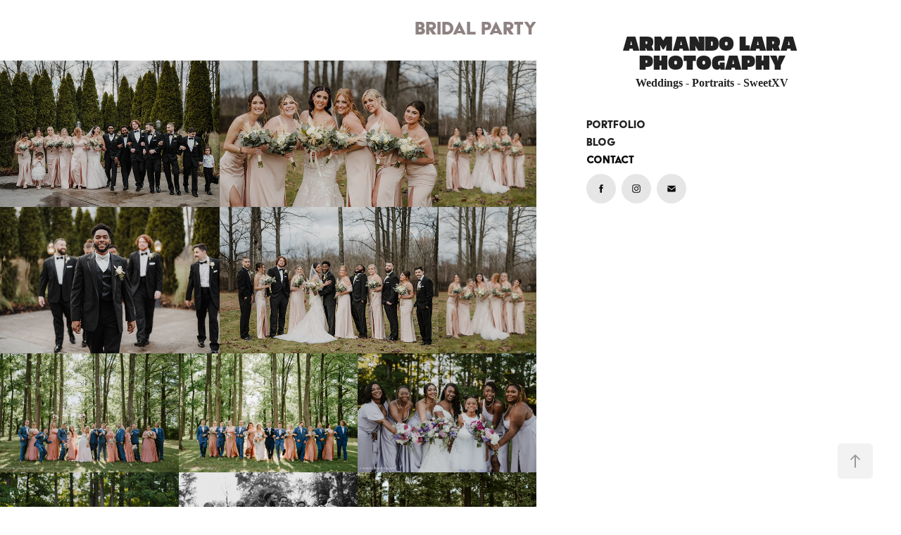

--- FILE ---
content_type: text/html; charset=utf-8
request_url: https://armandolaraphotography.com/bridal-party
body_size: 10669
content:
<!DOCTYPE HTML>
<html lang="en-US">
<head>
  <meta charset="UTF-8" />
  <meta name="viewport" content="width=device-width, initial-scale=1" />
      <meta name="twitter:card"  content="summary_large_image" />
      <meta name="twitter:site"  content="@AdobePortfolio" />
      <meta  property="og:title" content="Armando Lara Photography - BRIDAL PARTY" />
      <meta  property="og:image" content="https://cdn.myportfolio.com/bcb253c6-8c3b-4ee4-bed8-1480f6fc8ab2/ca3c0f67-1d04-4781-8a9d-3a0a4e033947_rwc_0x0x3000x2000x3000.jpg?h=40805e1d0662b9a4adb884555ac2392a" />
      <link rel="icon" href="[data-uri]"  />
      <link rel="stylesheet" href="/dist/css/main.css" type="text/css" />
      <link rel="stylesheet" href="https://cdn.myportfolio.com/bcb253c6-8c3b-4ee4-bed8-1480f6fc8ab2/8a9fa5d222383eb65a731f501716e5151706920766.css?h=9eaa1c4da791bfa8dad164224220605a" type="text/css" />
    <link rel="canonical" href="https://armandolaraphotography.com/bridal-party" />
      <title>Armando Lara Photography - BRIDAL PARTY</title>
    <script type="text/javascript" src="//use.typekit.net/ik/[base64].js?cb=35f77bfb8b50944859ea3d3804e7194e7a3173fb" async onload="
    try {
      window.Typekit.load();
    } catch (e) {
      console.warn('Typekit not loaded.');
    }
    "></script>
</head>
  <body class="transition-enabled">  <div class='page-background-video page-background-video-with-panel'>
  </div>
  <div class="js-responsive-nav">
    <div class="responsive-nav has-social">
      <div class="close-responsive-click-area js-close-responsive-nav">
        <div class="close-responsive-button"></div>
      </div>
          <nav data-hover-hint="nav">
              <ul class="group">
                  <li class="gallery-title"><a href="/weddings" >PORTFOLIO</a></li>
              </ul>
              <ul class="group">
                  <li class="gallery-title"><a href="/work" >BLOG</a></li>
              </ul>
      <div class="page-title">
        <a href="/contact" >Contact</a>
      </div>
              <div class="social pf-nav-social" data-hover-hint="navSocialIcons">
                <ul>
                        <li>
                          <a href="http://www.facebook.com/armandophoto" target="_blank">
                            <svg xmlns="http://www.w3.org/2000/svg" xmlns:xlink="http://www.w3.org/1999/xlink" version="1.1" x="0px" y="0px" viewBox="0 0 30 24" xml:space="preserve" class="icon"><path d="M16.21 20h-3.26v-8h-1.63V9.24h1.63V7.59c0-2.25 0.92-3.59 3.53-3.59h2.17v2.76H17.3 c-1.02 0-1.08 0.39-1.08 1.11l0 1.38h2.46L18.38 12h-2.17V20z"/></svg>
                          </a>
                        </li>
                        <li>
                          <a href="https://www.instagram.com/armandolaraphoto/" target="_blank">
                            <svg version="1.1" id="Layer_1" xmlns="http://www.w3.org/2000/svg" xmlns:xlink="http://www.w3.org/1999/xlink" viewBox="0 0 30 24" style="enable-background:new 0 0 30 24;" xml:space="preserve" class="icon">
                            <g>
                              <path d="M15,5.4c2.1,0,2.4,0,3.2,0c0.8,0,1.2,0.2,1.5,0.3c0.4,0.1,0.6,0.3,0.9,0.6c0.3,0.3,0.5,0.5,0.6,0.9
                                c0.1,0.3,0.2,0.7,0.3,1.5c0,0.8,0,1.1,0,3.2s0,2.4,0,3.2c0,0.8-0.2,1.2-0.3,1.5c-0.1,0.4-0.3,0.6-0.6,0.9c-0.3,0.3-0.5,0.5-0.9,0.6
                                c-0.3,0.1-0.7,0.2-1.5,0.3c-0.8,0-1.1,0-3.2,0s-2.4,0-3.2,0c-0.8,0-1.2-0.2-1.5-0.3c-0.4-0.1-0.6-0.3-0.9-0.6
                                c-0.3-0.3-0.5-0.5-0.6-0.9c-0.1-0.3-0.2-0.7-0.3-1.5c0-0.8,0-1.1,0-3.2s0-2.4,0-3.2c0-0.8,0.2-1.2,0.3-1.5c0.1-0.4,0.3-0.6,0.6-0.9
                                c0.3-0.3,0.5-0.5,0.9-0.6c0.3-0.1,0.7-0.2,1.5-0.3C12.6,5.4,12.9,5.4,15,5.4 M15,4c-2.2,0-2.4,0-3.3,0c-0.9,0-1.4,0.2-1.9,0.4
                                c-0.5,0.2-1,0.5-1.4,0.9C7.9,5.8,7.6,6.2,7.4,6.8C7.2,7.3,7.1,7.9,7,8.7C7,9.6,7,9.8,7,12s0,2.4,0,3.3c0,0.9,0.2,1.4,0.4,1.9
                                c0.2,0.5,0.5,1,0.9,1.4c0.4,0.4,0.9,0.7,1.4,0.9c0.5,0.2,1.1,0.3,1.9,0.4c0.9,0,1.1,0,3.3,0s2.4,0,3.3,0c0.9,0,1.4-0.2,1.9-0.4
                                c0.5-0.2,1-0.5,1.4-0.9c0.4-0.4,0.7-0.9,0.9-1.4c0.2-0.5,0.3-1.1,0.4-1.9c0-0.9,0-1.1,0-3.3s0-2.4,0-3.3c0-0.9-0.2-1.4-0.4-1.9
                                c-0.2-0.5-0.5-1-0.9-1.4c-0.4-0.4-0.9-0.7-1.4-0.9c-0.5-0.2-1.1-0.3-1.9-0.4C17.4,4,17.2,4,15,4L15,4L15,4z"/>
                              <path d="M15,7.9c-2.3,0-4.1,1.8-4.1,4.1s1.8,4.1,4.1,4.1s4.1-1.8,4.1-4.1S17.3,7.9,15,7.9L15,7.9z M15,14.7c-1.5,0-2.7-1.2-2.7-2.7
                                c0-1.5,1.2-2.7,2.7-2.7s2.7,1.2,2.7,2.7C17.7,13.5,16.5,14.7,15,14.7L15,14.7z"/>
                              <path d="M20.2,7.7c0,0.5-0.4,1-1,1s-1-0.4-1-1s0.4-1,1-1S20.2,7.2,20.2,7.7L20.2,7.7z"/>
                            </g>
                            </svg>
                          </a>
                        </li>
                        <li>
                          <a href="mailto:halc1991@icloud.com">
                            <svg version="1.1" id="Layer_1" xmlns="http://www.w3.org/2000/svg" xmlns:xlink="http://www.w3.org/1999/xlink" x="0px" y="0px" viewBox="0 0 30 24" style="enable-background:new 0 0 30 24;" xml:space="preserve" class="icon">
                              <g>
                                <path d="M15,13L7.1,7.1c0-0.5,0.4-1,1-1h13.8c0.5,0,1,0.4,1,1L15,13z M15,14.8l7.9-5.9v8.1c0,0.5-0.4,1-1,1H8.1c-0.5,0-1-0.4-1-1 V8.8L15,14.8z"/>
                              </g>
                            </svg>
                          </a>
                        </li>
                </ul>
              </div>
          </nav>
    </div>
  </div>
  <div class="site-wrap cfix">
    <div class="site-container">
      <div class="site-content e2e-site-content">
        <div class="sidebar-content">
          <header class="site-header">
              <div class="logo-wrap" data-hover-hint="logo">
                    <div class="logo e2e-site-logo-text logo-text  ">
    <a href="/welcome" class="preserve-whitespace">ARMANDO LARA PHOTOGAPHY</a>

</div>
<div class="logo-secondary logo-secondary-text ">
    <span class="preserve-whitespace">Weddings - Portraits - SweetXV</span>
</div>

              </div>
  <div class="hamburger-click-area js-hamburger">
    <div class="hamburger">
      <i></i>
      <i></i>
      <i></i>
    </div>
  </div>
          </header>
              <nav data-hover-hint="nav">
              <ul class="group">
                  <li class="gallery-title"><a href="/weddings" >PORTFOLIO</a></li>
              </ul>
              <ul class="group">
                  <li class="gallery-title"><a href="/work" >BLOG</a></li>
              </ul>
      <div class="page-title">
        <a href="/contact" >Contact</a>
      </div>
                  <div class="social pf-nav-social" data-hover-hint="navSocialIcons">
                    <ul>
                            <li>
                              <a href="http://www.facebook.com/armandophoto" target="_blank">
                                <svg xmlns="http://www.w3.org/2000/svg" xmlns:xlink="http://www.w3.org/1999/xlink" version="1.1" x="0px" y="0px" viewBox="0 0 30 24" xml:space="preserve" class="icon"><path d="M16.21 20h-3.26v-8h-1.63V9.24h1.63V7.59c0-2.25 0.92-3.59 3.53-3.59h2.17v2.76H17.3 c-1.02 0-1.08 0.39-1.08 1.11l0 1.38h2.46L18.38 12h-2.17V20z"/></svg>
                              </a>
                            </li>
                            <li>
                              <a href="https://www.instagram.com/armandolaraphoto/" target="_blank">
                                <svg version="1.1" id="Layer_1" xmlns="http://www.w3.org/2000/svg" xmlns:xlink="http://www.w3.org/1999/xlink" viewBox="0 0 30 24" style="enable-background:new 0 0 30 24;" xml:space="preserve" class="icon">
                                <g>
                                  <path d="M15,5.4c2.1,0,2.4,0,3.2,0c0.8,0,1.2,0.2,1.5,0.3c0.4,0.1,0.6,0.3,0.9,0.6c0.3,0.3,0.5,0.5,0.6,0.9
                                    c0.1,0.3,0.2,0.7,0.3,1.5c0,0.8,0,1.1,0,3.2s0,2.4,0,3.2c0,0.8-0.2,1.2-0.3,1.5c-0.1,0.4-0.3,0.6-0.6,0.9c-0.3,0.3-0.5,0.5-0.9,0.6
                                    c-0.3,0.1-0.7,0.2-1.5,0.3c-0.8,0-1.1,0-3.2,0s-2.4,0-3.2,0c-0.8,0-1.2-0.2-1.5-0.3c-0.4-0.1-0.6-0.3-0.9-0.6
                                    c-0.3-0.3-0.5-0.5-0.6-0.9c-0.1-0.3-0.2-0.7-0.3-1.5c0-0.8,0-1.1,0-3.2s0-2.4,0-3.2c0-0.8,0.2-1.2,0.3-1.5c0.1-0.4,0.3-0.6,0.6-0.9
                                    c0.3-0.3,0.5-0.5,0.9-0.6c0.3-0.1,0.7-0.2,1.5-0.3C12.6,5.4,12.9,5.4,15,5.4 M15,4c-2.2,0-2.4,0-3.3,0c-0.9,0-1.4,0.2-1.9,0.4
                                    c-0.5,0.2-1,0.5-1.4,0.9C7.9,5.8,7.6,6.2,7.4,6.8C7.2,7.3,7.1,7.9,7,8.7C7,9.6,7,9.8,7,12s0,2.4,0,3.3c0,0.9,0.2,1.4,0.4,1.9
                                    c0.2,0.5,0.5,1,0.9,1.4c0.4,0.4,0.9,0.7,1.4,0.9c0.5,0.2,1.1,0.3,1.9,0.4c0.9,0,1.1,0,3.3,0s2.4,0,3.3,0c0.9,0,1.4-0.2,1.9-0.4
                                    c0.5-0.2,1-0.5,1.4-0.9c0.4-0.4,0.7-0.9,0.9-1.4c0.2-0.5,0.3-1.1,0.4-1.9c0-0.9,0-1.1,0-3.3s0-2.4,0-3.3c0-0.9-0.2-1.4-0.4-1.9
                                    c-0.2-0.5-0.5-1-0.9-1.4c-0.4-0.4-0.9-0.7-1.4-0.9c-0.5-0.2-1.1-0.3-1.9-0.4C17.4,4,17.2,4,15,4L15,4L15,4z"/>
                                  <path d="M15,7.9c-2.3,0-4.1,1.8-4.1,4.1s1.8,4.1,4.1,4.1s4.1-1.8,4.1-4.1S17.3,7.9,15,7.9L15,7.9z M15,14.7c-1.5,0-2.7-1.2-2.7-2.7
                                    c0-1.5,1.2-2.7,2.7-2.7s2.7,1.2,2.7,2.7C17.7,13.5,16.5,14.7,15,14.7L15,14.7z"/>
                                  <path d="M20.2,7.7c0,0.5-0.4,1-1,1s-1-0.4-1-1s0.4-1,1-1S20.2,7.2,20.2,7.7L20.2,7.7z"/>
                                </g>
                                </svg>
                              </a>
                            </li>
                            <li>
                              <a href="mailto:halc1991@icloud.com">
                                <svg version="1.1" id="Layer_1" xmlns="http://www.w3.org/2000/svg" xmlns:xlink="http://www.w3.org/1999/xlink" x="0px" y="0px" viewBox="0 0 30 24" style="enable-background:new 0 0 30 24;" xml:space="preserve" class="icon">
                                  <g>
                                    <path d="M15,13L7.1,7.1c0-0.5,0.4-1,1-1h13.8c0.5,0,1,0.4,1,1L15,13z M15,14.8l7.9-5.9v8.1c0,0.5-0.4,1-1,1H8.1c-0.5,0-1-0.4-1-1 V8.8L15,14.8z"/>
                                  </g>
                                </svg>
                              </a>
                            </li>
                    </ul>
                  </div>
              </nav>
        </div>
        <main>
  <div class="page-container js-site-wrap" data-context="page.page.container" data-hover-hint="pageContainer">
    <section class="page standard-modules">
        <header class="page-header content" data-context="pages" data-identity="id:p6301206e22bd299980830b8b62ca79468b6ea93a501124cbee6ee" data-hover-hint="pageHeader" data-hover-hint-id="p6301206e22bd299980830b8b62ca79468b6ea93a501124cbee6ee">
            <h1 class="title preserve-whitespace e2e-site-page-title">BRIDAL PARTY</h1>
            <p class="description"></p>
        </header>
      <div class="page-content js-page-content" data-context="pages" data-identity="id:p6301206e22bd299980830b8b62ca79468b6ea93a501124cbee6ee">
        <div id="project-canvas" class="js-project-modules modules content">
          <div id="project-modules">
              
              
              
              
              
              
              
              <div class="project-module module media_collection project-module-media_collection" data-id="m65987a494f291d8c8ca725ac9912c2308212115f4f72ff2d7b938"  style="padding-top: px;
padding-bottom: 0px;
">
  <div class="grid--main js-grid-main" data-grid-max-images="
  ">
    <div class="grid__item-container js-grid-item-container" data-flex-grow="390" style="width:390px; flex-grow:390;" data-width="3840" data-height="2560">
      <script type="text/html" class="js-lightbox-slide-content">
        <div class="grid__image-wrapper">
          <img src="https://cdn.myportfolio.com/bcb253c6-8c3b-4ee4-bed8-1480f6fc8ab2/ab0cc26d-f6d2-4690-84bc-c9a10d163a30_rw_3840.jpg?h=bc6e1adfa09a88f76cb5d31cbb8ab042" srcset="https://cdn.myportfolio.com/bcb253c6-8c3b-4ee4-bed8-1480f6fc8ab2/ab0cc26d-f6d2-4690-84bc-c9a10d163a30_rw_600.jpg?h=67d52c8fc05b09047c496b8fd3953d1a 600w,https://cdn.myportfolio.com/bcb253c6-8c3b-4ee4-bed8-1480f6fc8ab2/ab0cc26d-f6d2-4690-84bc-c9a10d163a30_rw_1200.jpg?h=985c781077c6ad870938f9029e68b25f 1200w,https://cdn.myportfolio.com/bcb253c6-8c3b-4ee4-bed8-1480f6fc8ab2/ab0cc26d-f6d2-4690-84bc-c9a10d163a30_rw_1920.jpg?h=82c7e36efa2174da198754b3c472087c 1920w,https://cdn.myportfolio.com/bcb253c6-8c3b-4ee4-bed8-1480f6fc8ab2/ab0cc26d-f6d2-4690-84bc-c9a10d163a30_rw_3840.jpg?h=bc6e1adfa09a88f76cb5d31cbb8ab042 3840w,"  sizes="(max-width: 3840px) 100vw, 3840px">
        <div>
      </script>
      <img
        class="grid__item-image js-grid__item-image grid__item-image-lazy js-lazy"
        src="[data-uri]"
        
        data-src="https://cdn.myportfolio.com/bcb253c6-8c3b-4ee4-bed8-1480f6fc8ab2/ab0cc26d-f6d2-4690-84bc-c9a10d163a30_rw_3840.jpg?h=bc6e1adfa09a88f76cb5d31cbb8ab042"
        data-srcset="https://cdn.myportfolio.com/bcb253c6-8c3b-4ee4-bed8-1480f6fc8ab2/ab0cc26d-f6d2-4690-84bc-c9a10d163a30_rw_600.jpg?h=67d52c8fc05b09047c496b8fd3953d1a 600w,https://cdn.myportfolio.com/bcb253c6-8c3b-4ee4-bed8-1480f6fc8ab2/ab0cc26d-f6d2-4690-84bc-c9a10d163a30_rw_1200.jpg?h=985c781077c6ad870938f9029e68b25f 1200w,https://cdn.myportfolio.com/bcb253c6-8c3b-4ee4-bed8-1480f6fc8ab2/ab0cc26d-f6d2-4690-84bc-c9a10d163a30_rw_1920.jpg?h=82c7e36efa2174da198754b3c472087c 1920w,https://cdn.myportfolio.com/bcb253c6-8c3b-4ee4-bed8-1480f6fc8ab2/ab0cc26d-f6d2-4690-84bc-c9a10d163a30_rw_3840.jpg?h=bc6e1adfa09a88f76cb5d31cbb8ab042 3840w,"
      >
      <span class="grid__item-filler" style="padding-bottom:66.666666666667%;"></span>
    </div>
    <div class="grid__item-container js-grid-item-container" data-flex-grow="389.96963326326" style="width:389.96963326326px; flex-grow:389.96963326326;" data-width="3840" data-height="2560">
      <script type="text/html" class="js-lightbox-slide-content">
        <div class="grid__image-wrapper">
          <img src="https://cdn.myportfolio.com/bcb253c6-8c3b-4ee4-bed8-1480f6fc8ab2/88f34399-22cd-42e0-85a0-2e8e1c73c12a_rw_3840.jpg?h=40852eece4a6fb2e28892dbd63a8adb3" srcset="https://cdn.myportfolio.com/bcb253c6-8c3b-4ee4-bed8-1480f6fc8ab2/88f34399-22cd-42e0-85a0-2e8e1c73c12a_rw_600.jpg?h=8cac9651e1d85850b17dc984dc740ef2 600w,https://cdn.myportfolio.com/bcb253c6-8c3b-4ee4-bed8-1480f6fc8ab2/88f34399-22cd-42e0-85a0-2e8e1c73c12a_rw_1200.jpg?h=ca03ffd5ddb63c67e985b15199b62258 1200w,https://cdn.myportfolio.com/bcb253c6-8c3b-4ee4-bed8-1480f6fc8ab2/88f34399-22cd-42e0-85a0-2e8e1c73c12a_rw_1920.jpg?h=5410e7150ffdf68a3a0669ba1656792f 1920w,https://cdn.myportfolio.com/bcb253c6-8c3b-4ee4-bed8-1480f6fc8ab2/88f34399-22cd-42e0-85a0-2e8e1c73c12a_rw_3840.jpg?h=40852eece4a6fb2e28892dbd63a8adb3 3840w,"  sizes="(max-width: 3840px) 100vw, 3840px">
        <div>
      </script>
      <img
        class="grid__item-image js-grid__item-image grid__item-image-lazy js-lazy"
        src="[data-uri]"
        
        data-src="https://cdn.myportfolio.com/bcb253c6-8c3b-4ee4-bed8-1480f6fc8ab2/88f34399-22cd-42e0-85a0-2e8e1c73c12a_rw_3840.jpg?h=40852eece4a6fb2e28892dbd63a8adb3"
        data-srcset="https://cdn.myportfolio.com/bcb253c6-8c3b-4ee4-bed8-1480f6fc8ab2/88f34399-22cd-42e0-85a0-2e8e1c73c12a_rw_600.jpg?h=8cac9651e1d85850b17dc984dc740ef2 600w,https://cdn.myportfolio.com/bcb253c6-8c3b-4ee4-bed8-1480f6fc8ab2/88f34399-22cd-42e0-85a0-2e8e1c73c12a_rw_1200.jpg?h=ca03ffd5ddb63c67e985b15199b62258 1200w,https://cdn.myportfolio.com/bcb253c6-8c3b-4ee4-bed8-1480f6fc8ab2/88f34399-22cd-42e0-85a0-2e8e1c73c12a_rw_1920.jpg?h=5410e7150ffdf68a3a0669ba1656792f 1920w,https://cdn.myportfolio.com/bcb253c6-8c3b-4ee4-bed8-1480f6fc8ab2/88f34399-22cd-42e0-85a0-2e8e1c73c12a_rw_3840.jpg?h=40852eece4a6fb2e28892dbd63a8adb3 3840w,"
      >
      <span class="grid__item-filler" style="padding-bottom:66.671857966049%;"></span>
    </div>
    <div class="grid__item-container js-grid-item-container" data-flex-grow="173.34683071173" style="width:173.34683071173px; flex-grow:173.34683071173;" data-width="3840" data-height="5759">
      <script type="text/html" class="js-lightbox-slide-content">
        <div class="grid__image-wrapper">
          <img src="https://cdn.myportfolio.com/bcb253c6-8c3b-4ee4-bed8-1480f6fc8ab2/bfe89a38-66e0-40dc-ba97-a3d2254643ac_rw_3840.jpg?h=58a5c8ab0c009cd1a14d916b44165b89" srcset="https://cdn.myportfolio.com/bcb253c6-8c3b-4ee4-bed8-1480f6fc8ab2/bfe89a38-66e0-40dc-ba97-a3d2254643ac_rw_600.jpg?h=462a4fed4296eaf08b9f70c3cfd14e2a 600w,https://cdn.myportfolio.com/bcb253c6-8c3b-4ee4-bed8-1480f6fc8ab2/bfe89a38-66e0-40dc-ba97-a3d2254643ac_rw_1200.jpg?h=f7a9f30d2d035b258ea5182c12c2c6cd 1200w,https://cdn.myportfolio.com/bcb253c6-8c3b-4ee4-bed8-1480f6fc8ab2/bfe89a38-66e0-40dc-ba97-a3d2254643ac_rw_1920.jpg?h=9ad3396c2f26893bf8f3e2971b75d45d 1920w,https://cdn.myportfolio.com/bcb253c6-8c3b-4ee4-bed8-1480f6fc8ab2/bfe89a38-66e0-40dc-ba97-a3d2254643ac_rw_3840.jpg?h=58a5c8ab0c009cd1a14d916b44165b89 3840w,"  sizes="(max-width: 3840px) 100vw, 3840px">
        <div>
      </script>
      <img
        class="grid__item-image js-grid__item-image grid__item-image-lazy js-lazy"
        src="[data-uri]"
        
        data-src="https://cdn.myportfolio.com/bcb253c6-8c3b-4ee4-bed8-1480f6fc8ab2/bfe89a38-66e0-40dc-ba97-a3d2254643ac_rw_3840.jpg?h=58a5c8ab0c009cd1a14d916b44165b89"
        data-srcset="https://cdn.myportfolio.com/bcb253c6-8c3b-4ee4-bed8-1480f6fc8ab2/bfe89a38-66e0-40dc-ba97-a3d2254643ac_rw_600.jpg?h=462a4fed4296eaf08b9f70c3cfd14e2a 600w,https://cdn.myportfolio.com/bcb253c6-8c3b-4ee4-bed8-1480f6fc8ab2/bfe89a38-66e0-40dc-ba97-a3d2254643ac_rw_1200.jpg?h=f7a9f30d2d035b258ea5182c12c2c6cd 1200w,https://cdn.myportfolio.com/bcb253c6-8c3b-4ee4-bed8-1480f6fc8ab2/bfe89a38-66e0-40dc-ba97-a3d2254643ac_rw_1920.jpg?h=9ad3396c2f26893bf8f3e2971b75d45d 1920w,https://cdn.myportfolio.com/bcb253c6-8c3b-4ee4-bed8-1480f6fc8ab2/bfe89a38-66e0-40dc-ba97-a3d2254643ac_rw_3840.jpg?h=58a5c8ab0c009cd1a14d916b44165b89 3840w,"
      >
      <span class="grid__item-filler" style="padding-bottom:149.98832048587%;"></span>
    </div>
    <div class="grid__item-container js-grid-item-container" data-flex-grow="390.03016941286" style="width:390.03016941286px; flex-grow:390.03016941286;" data-width="3840" data-height="2559">
      <script type="text/html" class="js-lightbox-slide-content">
        <div class="grid__image-wrapper">
          <img src="https://cdn.myportfolio.com/bcb253c6-8c3b-4ee4-bed8-1480f6fc8ab2/9e73e824-b6e5-4c7c-8c1d-96779b174c14_rw_3840.jpg?h=4c8b97be7ee5fdb85592af4fbab315f8" srcset="https://cdn.myportfolio.com/bcb253c6-8c3b-4ee4-bed8-1480f6fc8ab2/9e73e824-b6e5-4c7c-8c1d-96779b174c14_rw_600.jpg?h=b908db44c211adc2e8695724d9e98919 600w,https://cdn.myportfolio.com/bcb253c6-8c3b-4ee4-bed8-1480f6fc8ab2/9e73e824-b6e5-4c7c-8c1d-96779b174c14_rw_1200.jpg?h=5e51f1e59a71767410d60cdd22e24403 1200w,https://cdn.myportfolio.com/bcb253c6-8c3b-4ee4-bed8-1480f6fc8ab2/9e73e824-b6e5-4c7c-8c1d-96779b174c14_rw_1920.jpg?h=4f4fa47d02575f25246a9ff51b3ea914 1920w,https://cdn.myportfolio.com/bcb253c6-8c3b-4ee4-bed8-1480f6fc8ab2/9e73e824-b6e5-4c7c-8c1d-96779b174c14_rw_3840.jpg?h=4c8b97be7ee5fdb85592af4fbab315f8 3840w,"  sizes="(max-width: 3840px) 100vw, 3840px">
        <div>
      </script>
      <img
        class="grid__item-image js-grid__item-image grid__item-image-lazy js-lazy"
        src="[data-uri]"
        
        data-src="https://cdn.myportfolio.com/bcb253c6-8c3b-4ee4-bed8-1480f6fc8ab2/9e73e824-b6e5-4c7c-8c1d-96779b174c14_rw_3840.jpg?h=4c8b97be7ee5fdb85592af4fbab315f8"
        data-srcset="https://cdn.myportfolio.com/bcb253c6-8c3b-4ee4-bed8-1480f6fc8ab2/9e73e824-b6e5-4c7c-8c1d-96779b174c14_rw_600.jpg?h=b908db44c211adc2e8695724d9e98919 600w,https://cdn.myportfolio.com/bcb253c6-8c3b-4ee4-bed8-1480f6fc8ab2/9e73e824-b6e5-4c7c-8c1d-96779b174c14_rw_1200.jpg?h=5e51f1e59a71767410d60cdd22e24403 1200w,https://cdn.myportfolio.com/bcb253c6-8c3b-4ee4-bed8-1480f6fc8ab2/9e73e824-b6e5-4c7c-8c1d-96779b174c14_rw_1920.jpg?h=4f4fa47d02575f25246a9ff51b3ea914 1920w,https://cdn.myportfolio.com/bcb253c6-8c3b-4ee4-bed8-1480f6fc8ab2/9e73e824-b6e5-4c7c-8c1d-96779b174c14_rw_3840.jpg?h=4c8b97be7ee5fdb85592af4fbab315f8 3840w,"
      >
      <span class="grid__item-filler" style="padding-bottom:66.66150990099%;"></span>
    </div>
    <div class="grid__item-container js-grid-item-container" data-flex-grow="389.97081930415" style="width:389.97081930415px; flex-grow:389.97081930415;" data-width="3840" data-height="2560">
      <script type="text/html" class="js-lightbox-slide-content">
        <div class="grid__image-wrapper">
          <img src="https://cdn.myportfolio.com/bcb253c6-8c3b-4ee4-bed8-1480f6fc8ab2/91196d03-48e6-4075-a0a2-ad4bea450551_rw_3840.jpg?h=f2bb5d5a3f573e30347602289ff875af" srcset="https://cdn.myportfolio.com/bcb253c6-8c3b-4ee4-bed8-1480f6fc8ab2/91196d03-48e6-4075-a0a2-ad4bea450551_rw_600.jpg?h=a6e081090d9eea3157ef1ebf34265bd2 600w,https://cdn.myportfolio.com/bcb253c6-8c3b-4ee4-bed8-1480f6fc8ab2/91196d03-48e6-4075-a0a2-ad4bea450551_rw_1200.jpg?h=c59bca3772fbbd7af293dfd7ab77065b 1200w,https://cdn.myportfolio.com/bcb253c6-8c3b-4ee4-bed8-1480f6fc8ab2/91196d03-48e6-4075-a0a2-ad4bea450551_rw_1920.jpg?h=386c908c50f87189db8bdcbf133d45b1 1920w,https://cdn.myportfolio.com/bcb253c6-8c3b-4ee4-bed8-1480f6fc8ab2/91196d03-48e6-4075-a0a2-ad4bea450551_rw_3840.jpg?h=f2bb5d5a3f573e30347602289ff875af 3840w,"  sizes="(max-width: 3840px) 100vw, 3840px">
        <div>
      </script>
      <img
        class="grid__item-image js-grid__item-image grid__item-image-lazy js-lazy"
        src="[data-uri]"
        
        data-src="https://cdn.myportfolio.com/bcb253c6-8c3b-4ee4-bed8-1480f6fc8ab2/91196d03-48e6-4075-a0a2-ad4bea450551_rw_3840.jpg?h=f2bb5d5a3f573e30347602289ff875af"
        data-srcset="https://cdn.myportfolio.com/bcb253c6-8c3b-4ee4-bed8-1480f6fc8ab2/91196d03-48e6-4075-a0a2-ad4bea450551_rw_600.jpg?h=a6e081090d9eea3157ef1ebf34265bd2 600w,https://cdn.myportfolio.com/bcb253c6-8c3b-4ee4-bed8-1480f6fc8ab2/91196d03-48e6-4075-a0a2-ad4bea450551_rw_1200.jpg?h=c59bca3772fbbd7af293dfd7ab77065b 1200w,https://cdn.myportfolio.com/bcb253c6-8c3b-4ee4-bed8-1480f6fc8ab2/91196d03-48e6-4075-a0a2-ad4bea450551_rw_1920.jpg?h=386c908c50f87189db8bdcbf133d45b1 1920w,https://cdn.myportfolio.com/bcb253c6-8c3b-4ee4-bed8-1480f6fc8ab2/91196d03-48e6-4075-a0a2-ad4bea450551_rw_3840.jpg?h=f2bb5d5a3f573e30347602289ff875af 3840w,"
      >
      <span class="grid__item-filler" style="padding-bottom:66.671655193056%;"></span>
    </div>
    <div class="grid__item-container js-grid-item-container" data-flex-grow="173.34683071173" style="width:173.34683071173px; flex-grow:173.34683071173;" data-width="3840" data-height="5759">
      <script type="text/html" class="js-lightbox-slide-content">
        <div class="grid__image-wrapper">
          <img src="https://cdn.myportfolio.com/bcb253c6-8c3b-4ee4-bed8-1480f6fc8ab2/7602d24c-0a32-440f-ad93-6f3fb709d5cd_rw_3840.jpg?h=8b3fd8244395ab118b363a3509d26b51" srcset="https://cdn.myportfolio.com/bcb253c6-8c3b-4ee4-bed8-1480f6fc8ab2/7602d24c-0a32-440f-ad93-6f3fb709d5cd_rw_600.jpg?h=cdb5bda39f6af8ee5d8f65d0409ede4c 600w,https://cdn.myportfolio.com/bcb253c6-8c3b-4ee4-bed8-1480f6fc8ab2/7602d24c-0a32-440f-ad93-6f3fb709d5cd_rw_1200.jpg?h=69b9e030939ef65472cd89cf8957f154 1200w,https://cdn.myportfolio.com/bcb253c6-8c3b-4ee4-bed8-1480f6fc8ab2/7602d24c-0a32-440f-ad93-6f3fb709d5cd_rw_1920.jpg?h=8565db2777eed3fe4b970fb087ce0428 1920w,https://cdn.myportfolio.com/bcb253c6-8c3b-4ee4-bed8-1480f6fc8ab2/7602d24c-0a32-440f-ad93-6f3fb709d5cd_rw_3840.jpg?h=8b3fd8244395ab118b363a3509d26b51 3840w,"  sizes="(max-width: 3840px) 100vw, 3840px">
        <div>
      </script>
      <img
        class="grid__item-image js-grid__item-image grid__item-image-lazy js-lazy"
        src="[data-uri]"
        
        data-src="https://cdn.myportfolio.com/bcb253c6-8c3b-4ee4-bed8-1480f6fc8ab2/7602d24c-0a32-440f-ad93-6f3fb709d5cd_rw_3840.jpg?h=8b3fd8244395ab118b363a3509d26b51"
        data-srcset="https://cdn.myportfolio.com/bcb253c6-8c3b-4ee4-bed8-1480f6fc8ab2/7602d24c-0a32-440f-ad93-6f3fb709d5cd_rw_600.jpg?h=cdb5bda39f6af8ee5d8f65d0409ede4c 600w,https://cdn.myportfolio.com/bcb253c6-8c3b-4ee4-bed8-1480f6fc8ab2/7602d24c-0a32-440f-ad93-6f3fb709d5cd_rw_1200.jpg?h=69b9e030939ef65472cd89cf8957f154 1200w,https://cdn.myportfolio.com/bcb253c6-8c3b-4ee4-bed8-1480f6fc8ab2/7602d24c-0a32-440f-ad93-6f3fb709d5cd_rw_1920.jpg?h=8565db2777eed3fe4b970fb087ce0428 1920w,https://cdn.myportfolio.com/bcb253c6-8c3b-4ee4-bed8-1480f6fc8ab2/7602d24c-0a32-440f-ad93-6f3fb709d5cd_rw_3840.jpg?h=8b3fd8244395ab118b363a3509d26b51 3840w,"
      >
      <span class="grid__item-filler" style="padding-bottom:149.98832048587%;"></span>
    </div>
    <div class="js-grid-spacer"></div>
  </div>
</div>

              
              
              
              
              
              
              
              
              
              <div class="project-module module media_collection project-module-media_collection" data-id="m6301237620417a8803cd76a0a964f3da4803c6513ad1d58428032"  style="padding-top: 0px;
padding-bottom: 0px;
  width: 100%;
">
  <div class="grid--main js-grid-main" data-grid-max-images="  3
">
    <div class="grid__item-container js-grid-item-container" data-flex-grow="390.09523809524" style="width:390.09523809524px; flex-grow:390.09523809524;" data-width="1920" data-height="1279">
      <script type="text/html" class="js-lightbox-slide-content">
        <div class="grid__image-wrapper">
          <img src="https://cdn.myportfolio.com/bcb253c6-8c3b-4ee4-bed8-1480f6fc8ab2/595e7ffb-290c-4495-8664-fc2794dd5352_rw_1920.jpg?h=eef926abce6eeac658a3c8fd2706b401" srcset="https://cdn.myportfolio.com/bcb253c6-8c3b-4ee4-bed8-1480f6fc8ab2/595e7ffb-290c-4495-8664-fc2794dd5352_rw_600.jpg?h=5269c8d357f0f1652a8584e9dc1ec82b 600w,https://cdn.myportfolio.com/bcb253c6-8c3b-4ee4-bed8-1480f6fc8ab2/595e7ffb-290c-4495-8664-fc2794dd5352_rw_1200.jpg?h=5ec9a37bb9c234fc4e3087e97bab8b4d 1200w,https://cdn.myportfolio.com/bcb253c6-8c3b-4ee4-bed8-1480f6fc8ab2/595e7ffb-290c-4495-8664-fc2794dd5352_rw_1920.jpg?h=eef926abce6eeac658a3c8fd2706b401 1920w,"  sizes="(max-width: 1920px) 100vw, 1920px">
        <div>
      </script>
      <img
        class="grid__item-image js-grid__item-image grid__item-image-lazy js-lazy"
        src="[data-uri]"
        
        data-src="https://cdn.myportfolio.com/bcb253c6-8c3b-4ee4-bed8-1480f6fc8ab2/595e7ffb-290c-4495-8664-fc2794dd5352_rw_1920.jpg?h=eef926abce6eeac658a3c8fd2706b401"
        data-srcset="https://cdn.myportfolio.com/bcb253c6-8c3b-4ee4-bed8-1480f6fc8ab2/595e7ffb-290c-4495-8664-fc2794dd5352_rw_600.jpg?h=5269c8d357f0f1652a8584e9dc1ec82b 600w,https://cdn.myportfolio.com/bcb253c6-8c3b-4ee4-bed8-1480f6fc8ab2/595e7ffb-290c-4495-8664-fc2794dd5352_rw_1200.jpg?h=5ec9a37bb9c234fc4e3087e97bab8b4d 1200w,https://cdn.myportfolio.com/bcb253c6-8c3b-4ee4-bed8-1480f6fc8ab2/595e7ffb-290c-4495-8664-fc2794dd5352_rw_1920.jpg?h=eef926abce6eeac658a3c8fd2706b401 1920w,"
      >
      <span class="grid__item-filler" style="padding-bottom:66.650390625%;"></span>
    </div>
    <div class="grid__item-container js-grid-item-container" data-flex-grow="390.09523809524" style="width:390.09523809524px; flex-grow:390.09523809524;" data-width="1920" data-height="1279">
      <script type="text/html" class="js-lightbox-slide-content">
        <div class="grid__image-wrapper">
          <img src="https://cdn.myportfolio.com/bcb253c6-8c3b-4ee4-bed8-1480f6fc8ab2/4e3ff030-bd0c-42a7-874e-d28ced17118f_rw_1920.jpg?h=4e8960cfbe0fde927a335b5d850531e4" srcset="https://cdn.myportfolio.com/bcb253c6-8c3b-4ee4-bed8-1480f6fc8ab2/4e3ff030-bd0c-42a7-874e-d28ced17118f_rw_600.jpg?h=77499e0e447e5faaf500a65ec26a2354 600w,https://cdn.myportfolio.com/bcb253c6-8c3b-4ee4-bed8-1480f6fc8ab2/4e3ff030-bd0c-42a7-874e-d28ced17118f_rw_1200.jpg?h=f130e2a6d37b5ec09c802f1538d39023 1200w,https://cdn.myportfolio.com/bcb253c6-8c3b-4ee4-bed8-1480f6fc8ab2/4e3ff030-bd0c-42a7-874e-d28ced17118f_rw_1920.jpg?h=4e8960cfbe0fde927a335b5d850531e4 1920w,"  sizes="(max-width: 1920px) 100vw, 1920px">
        <div>
      </script>
      <img
        class="grid__item-image js-grid__item-image grid__item-image-lazy js-lazy"
        src="[data-uri]"
        
        data-src="https://cdn.myportfolio.com/bcb253c6-8c3b-4ee4-bed8-1480f6fc8ab2/4e3ff030-bd0c-42a7-874e-d28ced17118f_rw_1920.jpg?h=4e8960cfbe0fde927a335b5d850531e4"
        data-srcset="https://cdn.myportfolio.com/bcb253c6-8c3b-4ee4-bed8-1480f6fc8ab2/4e3ff030-bd0c-42a7-874e-d28ced17118f_rw_600.jpg?h=77499e0e447e5faaf500a65ec26a2354 600w,https://cdn.myportfolio.com/bcb253c6-8c3b-4ee4-bed8-1480f6fc8ab2/4e3ff030-bd0c-42a7-874e-d28ced17118f_rw_1200.jpg?h=f130e2a6d37b5ec09c802f1538d39023 1200w,https://cdn.myportfolio.com/bcb253c6-8c3b-4ee4-bed8-1480f6fc8ab2/4e3ff030-bd0c-42a7-874e-d28ced17118f_rw_1920.jpg?h=4e8960cfbe0fde927a335b5d850531e4 1920w,"
      >
      <span class="grid__item-filler" style="padding-bottom:66.650390625%;"></span>
    </div>
    <div class="grid__item-container js-grid-item-container" data-flex-grow="390.0975243811" style="width:390.0975243811px; flex-grow:390.0975243811;" data-width="1920" data-height="1279">
      <script type="text/html" class="js-lightbox-slide-content">
        <div class="grid__image-wrapper">
          <img src="https://cdn.myportfolio.com/bcb253c6-8c3b-4ee4-bed8-1480f6fc8ab2/3304b56a-ad86-42ac-a049-b0138ccd1af0_rw_1920.jpg?h=dc66f033b4cc94653082bcc974805331" srcset="https://cdn.myportfolio.com/bcb253c6-8c3b-4ee4-bed8-1480f6fc8ab2/3304b56a-ad86-42ac-a049-b0138ccd1af0_rw_600.jpg?h=a04b61f95120dec53dfa8bcbd92ab691 600w,https://cdn.myportfolio.com/bcb253c6-8c3b-4ee4-bed8-1480f6fc8ab2/3304b56a-ad86-42ac-a049-b0138ccd1af0_rw_1200.jpg?h=8eb812d805f398bb0b696822d6676ef8 1200w,https://cdn.myportfolio.com/bcb253c6-8c3b-4ee4-bed8-1480f6fc8ab2/3304b56a-ad86-42ac-a049-b0138ccd1af0_rw_1920.jpg?h=dc66f033b4cc94653082bcc974805331 1920w,"  sizes="(max-width: 1920px) 100vw, 1920px">
        <div>
      </script>
      <img
        class="grid__item-image js-grid__item-image grid__item-image-lazy js-lazy"
        src="[data-uri]"
        
        data-src="https://cdn.myportfolio.com/bcb253c6-8c3b-4ee4-bed8-1480f6fc8ab2/3304b56a-ad86-42ac-a049-b0138ccd1af0_rw_1920.jpg?h=dc66f033b4cc94653082bcc974805331"
        data-srcset="https://cdn.myportfolio.com/bcb253c6-8c3b-4ee4-bed8-1480f6fc8ab2/3304b56a-ad86-42ac-a049-b0138ccd1af0_rw_600.jpg?h=a04b61f95120dec53dfa8bcbd92ab691 600w,https://cdn.myportfolio.com/bcb253c6-8c3b-4ee4-bed8-1480f6fc8ab2/3304b56a-ad86-42ac-a049-b0138ccd1af0_rw_1200.jpg?h=8eb812d805f398bb0b696822d6676ef8 1200w,https://cdn.myportfolio.com/bcb253c6-8c3b-4ee4-bed8-1480f6fc8ab2/3304b56a-ad86-42ac-a049-b0138ccd1af0_rw_1920.jpg?h=dc66f033b4cc94653082bcc974805331 1920w,"
      >
      <span class="grid__item-filler" style="padding-bottom:66.65%;"></span>
    </div>
    <div class="grid__item-container js-grid-item-container" data-flex-grow="389.92201559688" style="width:389.92201559688px; flex-grow:389.92201559688;" data-width="1920" data-height="1280">
      <script type="text/html" class="js-lightbox-slide-content">
        <div class="grid__image-wrapper">
          <img src="https://cdn.myportfolio.com/bcb253c6-8c3b-4ee4-bed8-1480f6fc8ab2/b7790922-45a3-4223-9c3c-cfacbb4b1bd7_rw_1920.jpg?h=658846150bf324ba96f199509633ef76" srcset="https://cdn.myportfolio.com/bcb253c6-8c3b-4ee4-bed8-1480f6fc8ab2/b7790922-45a3-4223-9c3c-cfacbb4b1bd7_rw_600.jpg?h=7556ccd23735a3ae21b85bbb21b91023 600w,https://cdn.myportfolio.com/bcb253c6-8c3b-4ee4-bed8-1480f6fc8ab2/b7790922-45a3-4223-9c3c-cfacbb4b1bd7_rw_1200.jpg?h=d0b26f222b83f664569f1ba03bafca8c 1200w,https://cdn.myportfolio.com/bcb253c6-8c3b-4ee4-bed8-1480f6fc8ab2/b7790922-45a3-4223-9c3c-cfacbb4b1bd7_rw_1920.jpg?h=658846150bf324ba96f199509633ef76 1920w,"  sizes="(max-width: 1920px) 100vw, 1920px">
        <div>
      </script>
      <img
        class="grid__item-image js-grid__item-image grid__item-image-lazy js-lazy"
        src="[data-uri]"
        
        data-src="https://cdn.myportfolio.com/bcb253c6-8c3b-4ee4-bed8-1480f6fc8ab2/b7790922-45a3-4223-9c3c-cfacbb4b1bd7_rw_1920.jpg?h=658846150bf324ba96f199509633ef76"
        data-srcset="https://cdn.myportfolio.com/bcb253c6-8c3b-4ee4-bed8-1480f6fc8ab2/b7790922-45a3-4223-9c3c-cfacbb4b1bd7_rw_600.jpg?h=7556ccd23735a3ae21b85bbb21b91023 600w,https://cdn.myportfolio.com/bcb253c6-8c3b-4ee4-bed8-1480f6fc8ab2/b7790922-45a3-4223-9c3c-cfacbb4b1bd7_rw_1200.jpg?h=d0b26f222b83f664569f1ba03bafca8c 1200w,https://cdn.myportfolio.com/bcb253c6-8c3b-4ee4-bed8-1480f6fc8ab2/b7790922-45a3-4223-9c3c-cfacbb4b1bd7_rw_1920.jpg?h=658846150bf324ba96f199509633ef76 1920w,"
      >
      <span class="grid__item-filler" style="padding-bottom:66.68%;"></span>
    </div>
    <div class="grid__item-container js-grid-item-container" data-flex-grow="389.92201559688" style="width:389.92201559688px; flex-grow:389.92201559688;" data-width="1920" data-height="1280">
      <script type="text/html" class="js-lightbox-slide-content">
        <div class="grid__image-wrapper">
          <img src="https://cdn.myportfolio.com/bcb253c6-8c3b-4ee4-bed8-1480f6fc8ab2/3dfaad6f-f267-4865-a539-b97ca44faf06_rw_1920.jpg?h=756b2ba8dd31d5fb96cc110d2e06b03d" srcset="https://cdn.myportfolio.com/bcb253c6-8c3b-4ee4-bed8-1480f6fc8ab2/3dfaad6f-f267-4865-a539-b97ca44faf06_rw_600.jpg?h=b6c69b149276f57566ef48158b4df4c3 600w,https://cdn.myportfolio.com/bcb253c6-8c3b-4ee4-bed8-1480f6fc8ab2/3dfaad6f-f267-4865-a539-b97ca44faf06_rw_1200.jpg?h=155fb8c92ff5bb2341567a747b07521e 1200w,https://cdn.myportfolio.com/bcb253c6-8c3b-4ee4-bed8-1480f6fc8ab2/3dfaad6f-f267-4865-a539-b97ca44faf06_rw_1920.jpg?h=756b2ba8dd31d5fb96cc110d2e06b03d 1920w,"  sizes="(max-width: 1920px) 100vw, 1920px">
        <div>
      </script>
      <img
        class="grid__item-image js-grid__item-image grid__item-image-lazy js-lazy"
        src="[data-uri]"
        
        data-src="https://cdn.myportfolio.com/bcb253c6-8c3b-4ee4-bed8-1480f6fc8ab2/3dfaad6f-f267-4865-a539-b97ca44faf06_rw_1920.jpg?h=756b2ba8dd31d5fb96cc110d2e06b03d"
        data-srcset="https://cdn.myportfolio.com/bcb253c6-8c3b-4ee4-bed8-1480f6fc8ab2/3dfaad6f-f267-4865-a539-b97ca44faf06_rw_600.jpg?h=b6c69b149276f57566ef48158b4df4c3 600w,https://cdn.myportfolio.com/bcb253c6-8c3b-4ee4-bed8-1480f6fc8ab2/3dfaad6f-f267-4865-a539-b97ca44faf06_rw_1200.jpg?h=155fb8c92ff5bb2341567a747b07521e 1200w,https://cdn.myportfolio.com/bcb253c6-8c3b-4ee4-bed8-1480f6fc8ab2/3dfaad6f-f267-4865-a539-b97ca44faf06_rw_1920.jpg?h=756b2ba8dd31d5fb96cc110d2e06b03d 1920w,"
      >
      <span class="grid__item-filler" style="padding-bottom:66.68%;"></span>
    </div>
    <div class="grid__item-container js-grid-item-container" data-flex-grow="389.92201559688" style="width:389.92201559688px; flex-grow:389.92201559688;" data-width="1920" data-height="1280">
      <script type="text/html" class="js-lightbox-slide-content">
        <div class="grid__image-wrapper">
          <img src="https://cdn.myportfolio.com/bcb253c6-8c3b-4ee4-bed8-1480f6fc8ab2/9ce94348-deee-4e03-8f53-7fc75226663a_rw_1920.jpg?h=a8ac36effdf9c2623e7ae778bc0a3e2a" srcset="https://cdn.myportfolio.com/bcb253c6-8c3b-4ee4-bed8-1480f6fc8ab2/9ce94348-deee-4e03-8f53-7fc75226663a_rw_600.jpg?h=66645c16c8aec2f67dec51de44d0842b 600w,https://cdn.myportfolio.com/bcb253c6-8c3b-4ee4-bed8-1480f6fc8ab2/9ce94348-deee-4e03-8f53-7fc75226663a_rw_1200.jpg?h=e33da1ef71cfc266af7679c33df38a4c 1200w,https://cdn.myportfolio.com/bcb253c6-8c3b-4ee4-bed8-1480f6fc8ab2/9ce94348-deee-4e03-8f53-7fc75226663a_rw_1920.jpg?h=a8ac36effdf9c2623e7ae778bc0a3e2a 1920w,"  sizes="(max-width: 1920px) 100vw, 1920px">
        <div>
      </script>
      <img
        class="grid__item-image js-grid__item-image grid__item-image-lazy js-lazy"
        src="[data-uri]"
        
        data-src="https://cdn.myportfolio.com/bcb253c6-8c3b-4ee4-bed8-1480f6fc8ab2/9ce94348-deee-4e03-8f53-7fc75226663a_rw_1920.jpg?h=a8ac36effdf9c2623e7ae778bc0a3e2a"
        data-srcset="https://cdn.myportfolio.com/bcb253c6-8c3b-4ee4-bed8-1480f6fc8ab2/9ce94348-deee-4e03-8f53-7fc75226663a_rw_600.jpg?h=66645c16c8aec2f67dec51de44d0842b 600w,https://cdn.myportfolio.com/bcb253c6-8c3b-4ee4-bed8-1480f6fc8ab2/9ce94348-deee-4e03-8f53-7fc75226663a_rw_1200.jpg?h=e33da1ef71cfc266af7679c33df38a4c 1200w,https://cdn.myportfolio.com/bcb253c6-8c3b-4ee4-bed8-1480f6fc8ab2/9ce94348-deee-4e03-8f53-7fc75226663a_rw_1920.jpg?h=a8ac36effdf9c2623e7ae778bc0a3e2a 1920w,"
      >
      <span class="grid__item-filler" style="padding-bottom:66.68%;"></span>
    </div>
    <div class="grid__item-container js-grid-item-container" data-flex-grow="389.92201559688" style="width:389.92201559688px; flex-grow:389.92201559688;" data-width="1920" data-height="1280">
      <script type="text/html" class="js-lightbox-slide-content">
        <div class="grid__image-wrapper">
          <img src="https://cdn.myportfolio.com/bcb253c6-8c3b-4ee4-bed8-1480f6fc8ab2/80af0e6c-9383-4dc1-b41f-accdb853b67b_rw_1920.jpg?h=79b2953e129853ea7aa46cd89259b769" srcset="https://cdn.myportfolio.com/bcb253c6-8c3b-4ee4-bed8-1480f6fc8ab2/80af0e6c-9383-4dc1-b41f-accdb853b67b_rw_600.jpg?h=bbdf7299ab3859f01beecdeb89ba99fd 600w,https://cdn.myportfolio.com/bcb253c6-8c3b-4ee4-bed8-1480f6fc8ab2/80af0e6c-9383-4dc1-b41f-accdb853b67b_rw_1200.jpg?h=241392bc28b1e7f2654ebb1de010d3bb 1200w,https://cdn.myportfolio.com/bcb253c6-8c3b-4ee4-bed8-1480f6fc8ab2/80af0e6c-9383-4dc1-b41f-accdb853b67b_rw_1920.jpg?h=79b2953e129853ea7aa46cd89259b769 1920w,"  sizes="(max-width: 1920px) 100vw, 1920px">
        <div>
      </script>
      <img
        class="grid__item-image js-grid__item-image grid__item-image-lazy js-lazy"
        src="[data-uri]"
        
        data-src="https://cdn.myportfolio.com/bcb253c6-8c3b-4ee4-bed8-1480f6fc8ab2/80af0e6c-9383-4dc1-b41f-accdb853b67b_rw_1920.jpg?h=79b2953e129853ea7aa46cd89259b769"
        data-srcset="https://cdn.myportfolio.com/bcb253c6-8c3b-4ee4-bed8-1480f6fc8ab2/80af0e6c-9383-4dc1-b41f-accdb853b67b_rw_600.jpg?h=bbdf7299ab3859f01beecdeb89ba99fd 600w,https://cdn.myportfolio.com/bcb253c6-8c3b-4ee4-bed8-1480f6fc8ab2/80af0e6c-9383-4dc1-b41f-accdb853b67b_rw_1200.jpg?h=241392bc28b1e7f2654ebb1de010d3bb 1200w,https://cdn.myportfolio.com/bcb253c6-8c3b-4ee4-bed8-1480f6fc8ab2/80af0e6c-9383-4dc1-b41f-accdb853b67b_rw_1920.jpg?h=79b2953e129853ea7aa46cd89259b769 1920w,"
      >
      <span class="grid__item-filler" style="padding-bottom:66.68%;"></span>
    </div>
    <div class="grid__item-container js-grid-item-container" data-flex-grow="389.92201559688" style="width:389.92201559688px; flex-grow:389.92201559688;" data-width="1920" data-height="1280">
      <script type="text/html" class="js-lightbox-slide-content">
        <div class="grid__image-wrapper">
          <img src="https://cdn.myportfolio.com/bcb253c6-8c3b-4ee4-bed8-1480f6fc8ab2/30ed6f97-a39c-459d-93dc-4bb948b4199a_rw_1920.jpg?h=79d3513211b79e0735a6109c3eae2779" srcset="https://cdn.myportfolio.com/bcb253c6-8c3b-4ee4-bed8-1480f6fc8ab2/30ed6f97-a39c-459d-93dc-4bb948b4199a_rw_600.jpg?h=f330142b0ab1ec8242bea197f7c9230d 600w,https://cdn.myportfolio.com/bcb253c6-8c3b-4ee4-bed8-1480f6fc8ab2/30ed6f97-a39c-459d-93dc-4bb948b4199a_rw_1200.jpg?h=454d9fe825b437815dd6808ea096a2ce 1200w,https://cdn.myportfolio.com/bcb253c6-8c3b-4ee4-bed8-1480f6fc8ab2/30ed6f97-a39c-459d-93dc-4bb948b4199a_rw_1920.jpg?h=79d3513211b79e0735a6109c3eae2779 1920w,"  sizes="(max-width: 1920px) 100vw, 1920px">
        <div>
      </script>
      <img
        class="grid__item-image js-grid__item-image grid__item-image-lazy js-lazy"
        src="[data-uri]"
        
        data-src="https://cdn.myportfolio.com/bcb253c6-8c3b-4ee4-bed8-1480f6fc8ab2/30ed6f97-a39c-459d-93dc-4bb948b4199a_rw_1920.jpg?h=79d3513211b79e0735a6109c3eae2779"
        data-srcset="https://cdn.myportfolio.com/bcb253c6-8c3b-4ee4-bed8-1480f6fc8ab2/30ed6f97-a39c-459d-93dc-4bb948b4199a_rw_600.jpg?h=f330142b0ab1ec8242bea197f7c9230d 600w,https://cdn.myportfolio.com/bcb253c6-8c3b-4ee4-bed8-1480f6fc8ab2/30ed6f97-a39c-459d-93dc-4bb948b4199a_rw_1200.jpg?h=454d9fe825b437815dd6808ea096a2ce 1200w,https://cdn.myportfolio.com/bcb253c6-8c3b-4ee4-bed8-1480f6fc8ab2/30ed6f97-a39c-459d-93dc-4bb948b4199a_rw_1920.jpg?h=79d3513211b79e0735a6109c3eae2779 1920w,"
      >
      <span class="grid__item-filler" style="padding-bottom:66.68%;"></span>
    </div>
    <div class="grid__item-container js-grid-item-container" data-flex-grow="389.92201559688" style="width:389.92201559688px; flex-grow:389.92201559688;" data-width="1920" data-height="1280">
      <script type="text/html" class="js-lightbox-slide-content">
        <div class="grid__image-wrapper">
          <img src="https://cdn.myportfolio.com/bcb253c6-8c3b-4ee4-bed8-1480f6fc8ab2/7305259b-8195-4b46-bcd5-5587941d4d40_rw_1920.jpg?h=21c8cc298b6bf22f62847b2b2bea7093" srcset="https://cdn.myportfolio.com/bcb253c6-8c3b-4ee4-bed8-1480f6fc8ab2/7305259b-8195-4b46-bcd5-5587941d4d40_rw_600.jpg?h=774ab1591d21594d11ea449b8c3b0e88 600w,https://cdn.myportfolio.com/bcb253c6-8c3b-4ee4-bed8-1480f6fc8ab2/7305259b-8195-4b46-bcd5-5587941d4d40_rw_1200.jpg?h=564ed63e616376cc37689f01bd4e4d83 1200w,https://cdn.myportfolio.com/bcb253c6-8c3b-4ee4-bed8-1480f6fc8ab2/7305259b-8195-4b46-bcd5-5587941d4d40_rw_1920.jpg?h=21c8cc298b6bf22f62847b2b2bea7093 1920w,"  sizes="(max-width: 1920px) 100vw, 1920px">
        <div>
      </script>
      <img
        class="grid__item-image js-grid__item-image grid__item-image-lazy js-lazy"
        src="[data-uri]"
        
        data-src="https://cdn.myportfolio.com/bcb253c6-8c3b-4ee4-bed8-1480f6fc8ab2/7305259b-8195-4b46-bcd5-5587941d4d40_rw_1920.jpg?h=21c8cc298b6bf22f62847b2b2bea7093"
        data-srcset="https://cdn.myportfolio.com/bcb253c6-8c3b-4ee4-bed8-1480f6fc8ab2/7305259b-8195-4b46-bcd5-5587941d4d40_rw_600.jpg?h=774ab1591d21594d11ea449b8c3b0e88 600w,https://cdn.myportfolio.com/bcb253c6-8c3b-4ee4-bed8-1480f6fc8ab2/7305259b-8195-4b46-bcd5-5587941d4d40_rw_1200.jpg?h=564ed63e616376cc37689f01bd4e4d83 1200w,https://cdn.myportfolio.com/bcb253c6-8c3b-4ee4-bed8-1480f6fc8ab2/7305259b-8195-4b46-bcd5-5587941d4d40_rw_1920.jpg?h=21c8cc298b6bf22f62847b2b2bea7093 1920w,"
      >
      <span class="grid__item-filler" style="padding-bottom:66.68%;"></span>
    </div>
    <div class="js-grid-spacer"></div>
  </div>
</div>

              
              
              
              
              
              
              
              
              
              <div class="project-module module media_collection project-module-media_collection" data-id="m659879f7304484cdb5c7d165dd75509c02639160a51493c20454c"  style="padding-top: px;
padding-bottom: px;
">
  <div class="grid--main js-grid-main" data-grid-max-images="  3
">
    <div class="grid__item-container js-grid-item-container" data-flex-grow="390" style="width:390px; flex-grow:390;" data-width="3840" data-height="2560">
      <script type="text/html" class="js-lightbox-slide-content">
        <div class="grid__image-wrapper">
          <img src="https://cdn.myportfolio.com/bcb253c6-8c3b-4ee4-bed8-1480f6fc8ab2/0a7a83a0-84fe-426d-ab78-112646168e34_rw_3840.jpg?h=4fa2f9960f791b494757d281e4dfaf4a" srcset="https://cdn.myportfolio.com/bcb253c6-8c3b-4ee4-bed8-1480f6fc8ab2/0a7a83a0-84fe-426d-ab78-112646168e34_rw_600.jpg?h=d6bc70136c5b5290434facdc76a7c141 600w,https://cdn.myportfolio.com/bcb253c6-8c3b-4ee4-bed8-1480f6fc8ab2/0a7a83a0-84fe-426d-ab78-112646168e34_rw_1200.jpg?h=38c8ae0a98c3a5680b90d8acc1dd14bf 1200w,https://cdn.myportfolio.com/bcb253c6-8c3b-4ee4-bed8-1480f6fc8ab2/0a7a83a0-84fe-426d-ab78-112646168e34_rw_1920.jpg?h=bf70561ed2f91702ff12ae00b2849f3f 1920w,https://cdn.myportfolio.com/bcb253c6-8c3b-4ee4-bed8-1480f6fc8ab2/0a7a83a0-84fe-426d-ab78-112646168e34_rw_3840.jpg?h=4fa2f9960f791b494757d281e4dfaf4a 3840w,"  sizes="(max-width: 3840px) 100vw, 3840px">
        <div>
      </script>
      <img
        class="grid__item-image js-grid__item-image grid__item-image-lazy js-lazy"
        src="[data-uri]"
        
        data-src="https://cdn.myportfolio.com/bcb253c6-8c3b-4ee4-bed8-1480f6fc8ab2/0a7a83a0-84fe-426d-ab78-112646168e34_rw_3840.jpg?h=4fa2f9960f791b494757d281e4dfaf4a"
        data-srcset="https://cdn.myportfolio.com/bcb253c6-8c3b-4ee4-bed8-1480f6fc8ab2/0a7a83a0-84fe-426d-ab78-112646168e34_rw_600.jpg?h=d6bc70136c5b5290434facdc76a7c141 600w,https://cdn.myportfolio.com/bcb253c6-8c3b-4ee4-bed8-1480f6fc8ab2/0a7a83a0-84fe-426d-ab78-112646168e34_rw_1200.jpg?h=38c8ae0a98c3a5680b90d8acc1dd14bf 1200w,https://cdn.myportfolio.com/bcb253c6-8c3b-4ee4-bed8-1480f6fc8ab2/0a7a83a0-84fe-426d-ab78-112646168e34_rw_1920.jpg?h=bf70561ed2f91702ff12ae00b2849f3f 1920w,https://cdn.myportfolio.com/bcb253c6-8c3b-4ee4-bed8-1480f6fc8ab2/0a7a83a0-84fe-426d-ab78-112646168e34_rw_3840.jpg?h=4fa2f9960f791b494757d281e4dfaf4a 3840w,"
      >
      <span class="grid__item-filler" style="padding-bottom:66.666666666667%;"></span>
    </div>
    <div class="grid__item-container js-grid-item-container" data-flex-grow="390" style="width:390px; flex-grow:390;" data-width="3840" data-height="2560">
      <script type="text/html" class="js-lightbox-slide-content">
        <div class="grid__image-wrapper">
          <img src="https://cdn.myportfolio.com/bcb253c6-8c3b-4ee4-bed8-1480f6fc8ab2/7a48f3d4-244d-401d-80ea-40a1d1de7a12_rw_3840.jpg?h=6801c7dd01c262d1364c02f330e6bef4" srcset="https://cdn.myportfolio.com/bcb253c6-8c3b-4ee4-bed8-1480f6fc8ab2/7a48f3d4-244d-401d-80ea-40a1d1de7a12_rw_600.jpg?h=a6683840b56e7ea3f71c3943853924d9 600w,https://cdn.myportfolio.com/bcb253c6-8c3b-4ee4-bed8-1480f6fc8ab2/7a48f3d4-244d-401d-80ea-40a1d1de7a12_rw_1200.jpg?h=146b86c82df5063251ca5f2dee175897 1200w,https://cdn.myportfolio.com/bcb253c6-8c3b-4ee4-bed8-1480f6fc8ab2/7a48f3d4-244d-401d-80ea-40a1d1de7a12_rw_1920.jpg?h=51ec662f7ab45f1b614f8bb3a264293a 1920w,https://cdn.myportfolio.com/bcb253c6-8c3b-4ee4-bed8-1480f6fc8ab2/7a48f3d4-244d-401d-80ea-40a1d1de7a12_rw_3840.jpg?h=6801c7dd01c262d1364c02f330e6bef4 3840w,"  sizes="(max-width: 3840px) 100vw, 3840px">
        <div>
      </script>
      <img
        class="grid__item-image js-grid__item-image grid__item-image-lazy js-lazy"
        src="[data-uri]"
        
        data-src="https://cdn.myportfolio.com/bcb253c6-8c3b-4ee4-bed8-1480f6fc8ab2/7a48f3d4-244d-401d-80ea-40a1d1de7a12_rw_3840.jpg?h=6801c7dd01c262d1364c02f330e6bef4"
        data-srcset="https://cdn.myportfolio.com/bcb253c6-8c3b-4ee4-bed8-1480f6fc8ab2/7a48f3d4-244d-401d-80ea-40a1d1de7a12_rw_600.jpg?h=a6683840b56e7ea3f71c3943853924d9 600w,https://cdn.myportfolio.com/bcb253c6-8c3b-4ee4-bed8-1480f6fc8ab2/7a48f3d4-244d-401d-80ea-40a1d1de7a12_rw_1200.jpg?h=146b86c82df5063251ca5f2dee175897 1200w,https://cdn.myportfolio.com/bcb253c6-8c3b-4ee4-bed8-1480f6fc8ab2/7a48f3d4-244d-401d-80ea-40a1d1de7a12_rw_1920.jpg?h=51ec662f7ab45f1b614f8bb3a264293a 1920w,https://cdn.myportfolio.com/bcb253c6-8c3b-4ee4-bed8-1480f6fc8ab2/7a48f3d4-244d-401d-80ea-40a1d1de7a12_rw_3840.jpg?h=6801c7dd01c262d1364c02f330e6bef4 3840w,"
      >
      <span class="grid__item-filler" style="padding-bottom:66.666666666667%;"></span>
    </div>
    <div class="grid__item-container js-grid-item-container" data-flex-grow="390.25776602776" style="width:390.25776602776px; flex-grow:390.25776602776;" data-width="3840" data-height="2558">
      <script type="text/html" class="js-lightbox-slide-content">
        <div class="grid__image-wrapper">
          <img src="https://cdn.myportfolio.com/bcb253c6-8c3b-4ee4-bed8-1480f6fc8ab2/c30feec0-115d-40b7-8ce5-1aaf493f7e69_rw_3840.jpg?h=fe4697d4f46f59b7e11ad087d396635d" srcset="https://cdn.myportfolio.com/bcb253c6-8c3b-4ee4-bed8-1480f6fc8ab2/c30feec0-115d-40b7-8ce5-1aaf493f7e69_rw_600.jpg?h=bee4adcc0e3f9869bbc5b82bc1176422 600w,https://cdn.myportfolio.com/bcb253c6-8c3b-4ee4-bed8-1480f6fc8ab2/c30feec0-115d-40b7-8ce5-1aaf493f7e69_rw_1200.jpg?h=9e3d8baf946116c0f6c3e08811924f6a 1200w,https://cdn.myportfolio.com/bcb253c6-8c3b-4ee4-bed8-1480f6fc8ab2/c30feec0-115d-40b7-8ce5-1aaf493f7e69_rw_1920.jpg?h=5a4927296af1c71a3f26b5bd04b5d88d 1920w,https://cdn.myportfolio.com/bcb253c6-8c3b-4ee4-bed8-1480f6fc8ab2/c30feec0-115d-40b7-8ce5-1aaf493f7e69_rw_3840.jpg?h=fe4697d4f46f59b7e11ad087d396635d 3840w,"  sizes="(max-width: 3840px) 100vw, 3840px">
        <div>
      </script>
      <img
        class="grid__item-image js-grid__item-image grid__item-image-lazy js-lazy"
        src="[data-uri]"
        
        data-src="https://cdn.myportfolio.com/bcb253c6-8c3b-4ee4-bed8-1480f6fc8ab2/c30feec0-115d-40b7-8ce5-1aaf493f7e69_rw_3840.jpg?h=fe4697d4f46f59b7e11ad087d396635d"
        data-srcset="https://cdn.myportfolio.com/bcb253c6-8c3b-4ee4-bed8-1480f6fc8ab2/c30feec0-115d-40b7-8ce5-1aaf493f7e69_rw_600.jpg?h=bee4adcc0e3f9869bbc5b82bc1176422 600w,https://cdn.myportfolio.com/bcb253c6-8c3b-4ee4-bed8-1480f6fc8ab2/c30feec0-115d-40b7-8ce5-1aaf493f7e69_rw_1200.jpg?h=9e3d8baf946116c0f6c3e08811924f6a 1200w,https://cdn.myportfolio.com/bcb253c6-8c3b-4ee4-bed8-1480f6fc8ab2/c30feec0-115d-40b7-8ce5-1aaf493f7e69_rw_1920.jpg?h=5a4927296af1c71a3f26b5bd04b5d88d 1920w,https://cdn.myportfolio.com/bcb253c6-8c3b-4ee4-bed8-1480f6fc8ab2/c30feec0-115d-40b7-8ce5-1aaf493f7e69_rw_3840.jpg?h=fe4697d4f46f59b7e11ad087d396635d 3840w,"
      >
      <span class="grid__item-filler" style="padding-bottom:66.622633201233%;"></span>
    </div>
    <div class="grid__item-container js-grid-item-container" data-flex-grow="389.96912847305" style="width:389.96912847305px; flex-grow:389.96912847305;" data-width="3840" data-height="2560">
      <script type="text/html" class="js-lightbox-slide-content">
        <div class="grid__image-wrapper">
          <img src="https://cdn.myportfolio.com/bcb253c6-8c3b-4ee4-bed8-1480f6fc8ab2/9b26851a-d656-4282-87d3-965e2513f60f_rw_3840.jpg?h=2a64bf072e3f2b02aaddc36036d0e574" srcset="https://cdn.myportfolio.com/bcb253c6-8c3b-4ee4-bed8-1480f6fc8ab2/9b26851a-d656-4282-87d3-965e2513f60f_rw_600.jpg?h=2e71def4394519c74255e4b62e96e42a 600w,https://cdn.myportfolio.com/bcb253c6-8c3b-4ee4-bed8-1480f6fc8ab2/9b26851a-d656-4282-87d3-965e2513f60f_rw_1200.jpg?h=efca3b4a9f0222cf730f92f555c2b22c 1200w,https://cdn.myportfolio.com/bcb253c6-8c3b-4ee4-bed8-1480f6fc8ab2/9b26851a-d656-4282-87d3-965e2513f60f_rw_1920.jpg?h=36adf833f31be0c5594f0146f4c044e0 1920w,https://cdn.myportfolio.com/bcb253c6-8c3b-4ee4-bed8-1480f6fc8ab2/9b26851a-d656-4282-87d3-965e2513f60f_rw_3840.jpg?h=2a64bf072e3f2b02aaddc36036d0e574 3840w,"  sizes="(max-width: 3840px) 100vw, 3840px">
        <div>
      </script>
      <img
        class="grid__item-image js-grid__item-image grid__item-image-lazy js-lazy"
        src="[data-uri]"
        
        data-src="https://cdn.myportfolio.com/bcb253c6-8c3b-4ee4-bed8-1480f6fc8ab2/9b26851a-d656-4282-87d3-965e2513f60f_rw_3840.jpg?h=2a64bf072e3f2b02aaddc36036d0e574"
        data-srcset="https://cdn.myportfolio.com/bcb253c6-8c3b-4ee4-bed8-1480f6fc8ab2/9b26851a-d656-4282-87d3-965e2513f60f_rw_600.jpg?h=2e71def4394519c74255e4b62e96e42a 600w,https://cdn.myportfolio.com/bcb253c6-8c3b-4ee4-bed8-1480f6fc8ab2/9b26851a-d656-4282-87d3-965e2513f60f_rw_1200.jpg?h=efca3b4a9f0222cf730f92f555c2b22c 1200w,https://cdn.myportfolio.com/bcb253c6-8c3b-4ee4-bed8-1480f6fc8ab2/9b26851a-d656-4282-87d3-965e2513f60f_rw_1920.jpg?h=36adf833f31be0c5594f0146f4c044e0 1920w,https://cdn.myportfolio.com/bcb253c6-8c3b-4ee4-bed8-1480f6fc8ab2/9b26851a-d656-4282-87d3-965e2513f60f_rw_3840.jpg?h=2a64bf072e3f2b02aaddc36036d0e574 3840w,"
      >
      <span class="grid__item-filler" style="padding-bottom:66.671944268524%;"></span>
    </div>
    <div class="grid__item-container js-grid-item-container" data-flex-grow="390.05736981465" style="width:390.05736981465px; flex-grow:390.05736981465;" data-width="3840" data-height="2559">
      <script type="text/html" class="js-lightbox-slide-content">
        <div class="grid__image-wrapper">
          <img src="https://cdn.myportfolio.com/bcb253c6-8c3b-4ee4-bed8-1480f6fc8ab2/7e76c19b-8c7d-4b84-81db-327b72ce987d_rw_3840.jpg?h=a767e3586d9b4ae6a345f7ffd7c998e6" srcset="https://cdn.myportfolio.com/bcb253c6-8c3b-4ee4-bed8-1480f6fc8ab2/7e76c19b-8c7d-4b84-81db-327b72ce987d_rw_600.jpg?h=e0a274b761c3c6faaf621dd3927c1337 600w,https://cdn.myportfolio.com/bcb253c6-8c3b-4ee4-bed8-1480f6fc8ab2/7e76c19b-8c7d-4b84-81db-327b72ce987d_rw_1200.jpg?h=babde3c36ff6289b19315f3b4dc45fa6 1200w,https://cdn.myportfolio.com/bcb253c6-8c3b-4ee4-bed8-1480f6fc8ab2/7e76c19b-8c7d-4b84-81db-327b72ce987d_rw_1920.jpg?h=cc05b92d2e9057cd57df634d492aad0b 1920w,https://cdn.myportfolio.com/bcb253c6-8c3b-4ee4-bed8-1480f6fc8ab2/7e76c19b-8c7d-4b84-81db-327b72ce987d_rw_3840.jpg?h=a767e3586d9b4ae6a345f7ffd7c998e6 3840w,"  sizes="(max-width: 3840px) 100vw, 3840px">
        <div>
      </script>
      <img
        class="grid__item-image js-grid__item-image grid__item-image-lazy js-lazy"
        src="[data-uri]"
        
        data-src="https://cdn.myportfolio.com/bcb253c6-8c3b-4ee4-bed8-1480f6fc8ab2/7e76c19b-8c7d-4b84-81db-327b72ce987d_rw_3840.jpg?h=a767e3586d9b4ae6a345f7ffd7c998e6"
        data-srcset="https://cdn.myportfolio.com/bcb253c6-8c3b-4ee4-bed8-1480f6fc8ab2/7e76c19b-8c7d-4b84-81db-327b72ce987d_rw_600.jpg?h=e0a274b761c3c6faaf621dd3927c1337 600w,https://cdn.myportfolio.com/bcb253c6-8c3b-4ee4-bed8-1480f6fc8ab2/7e76c19b-8c7d-4b84-81db-327b72ce987d_rw_1200.jpg?h=babde3c36ff6289b19315f3b4dc45fa6 1200w,https://cdn.myportfolio.com/bcb253c6-8c3b-4ee4-bed8-1480f6fc8ab2/7e76c19b-8c7d-4b84-81db-327b72ce987d_rw_1920.jpg?h=cc05b92d2e9057cd57df634d492aad0b 1920w,https://cdn.myportfolio.com/bcb253c6-8c3b-4ee4-bed8-1480f6fc8ab2/7e76c19b-8c7d-4b84-81db-327b72ce987d_rw_3840.jpg?h=a767e3586d9b4ae6a345f7ffd7c998e6 3840w,"
      >
      <span class="grid__item-filler" style="padding-bottom:66.656861303133%;"></span>
    </div>
    <div class="js-grid-spacer"></div>
  </div>
</div>

              
              
          </div>
        </div>
      </div>
    </section>
          <section class="other-projects" data-context="page.page.other_pages" data-hover-hint="otherPages">
            <div class="title-wrapper">
              <div class="title-container">
                  <h3 class="other-projects-title preserve-whitespace">You may also like</h3>
              </div>
            </div>
            <div class="project-covers">
                  <a class="project-cover js-project-cover-touch hold-space" href="/details" data-context="pages" data-identity="id:p63012021b2a250219273d74dd9444686c6fde765de3af06f25865" >
                    <div class="cover-content-container">
                      <div class="cover-image-wrap">
                        <div class="cover-image">
                            <div class="cover cover-normal">

            <img
              class="cover__img js-lazy"
              src="https://cdn.myportfolio.com/bcb253c6-8c3b-4ee4-bed8-1480f6fc8ab2/5a33d586-61a0-43b6-b9c6-ec4f382a3990_rwc_0x244x3840x2164x32.jpg?h=cef06cebd4524c0bbbea197fac3cd9da"
              data-src="https://cdn.myportfolio.com/bcb253c6-8c3b-4ee4-bed8-1480f6fc8ab2/5a33d586-61a0-43b6-b9c6-ec4f382a3990_rwc_0x244x3840x2164x3840.jpg?h=a546b7fd2844c011558c65d97a584eb4"
              data-srcset="https://cdn.myportfolio.com/bcb253c6-8c3b-4ee4-bed8-1480f6fc8ab2/5a33d586-61a0-43b6-b9c6-ec4f382a3990_rwc_0x244x3840x2164x640.jpg?h=09bff362a5ec0e938eadea5e4cea4981 640w, https://cdn.myportfolio.com/bcb253c6-8c3b-4ee4-bed8-1480f6fc8ab2/5a33d586-61a0-43b6-b9c6-ec4f382a3990_rwc_0x244x3840x2164x1280.jpg?h=497f5f06c202a5443fb0931733c42fd9 1280w, https://cdn.myportfolio.com/bcb253c6-8c3b-4ee4-bed8-1480f6fc8ab2/5a33d586-61a0-43b6-b9c6-ec4f382a3990_rwc_0x244x3840x2164x1366.jpg?h=e4fd83f9427c4b444cb73375242fe62f 1366w, https://cdn.myportfolio.com/bcb253c6-8c3b-4ee4-bed8-1480f6fc8ab2/5a33d586-61a0-43b6-b9c6-ec4f382a3990_rwc_0x244x3840x2164x1920.jpg?h=c52d93ac83e4d987fab89f8dd6baee89 1920w, https://cdn.myportfolio.com/bcb253c6-8c3b-4ee4-bed8-1480f6fc8ab2/5a33d586-61a0-43b6-b9c6-ec4f382a3990_rwc_0x244x3840x2164x2560.jpg?h=27f5b14b647d3c632e2072937d30a479 2560w, https://cdn.myportfolio.com/bcb253c6-8c3b-4ee4-bed8-1480f6fc8ab2/5a33d586-61a0-43b6-b9c6-ec4f382a3990_rwc_0x244x3840x2164x3840.jpg?h=a546b7fd2844c011558c65d97a584eb4 5120w"
              data-sizes="(max-width: 540px) 100vw, (max-width: 768px) 50vw, calc(1900px / 2)"
            >
                                      </div>
                        </div>
                      </div>
                      <div class="details-wrap">
                        <div class="details">
                          <div class="details-inner">
                              <div class="title preserve-whitespace">DETAILS</div>
                          </div>
                        </div>
                      </div>
                    </div>
                  </a>
                  <a class="project-cover js-project-cover-touch hold-space" href="/reception" data-context="pages" data-identity="id:p630120930891678950bbe79ad08fec1ba6fbb65edd21fc05b67e7" >
                    <div class="cover-content-container">
                      <div class="cover-image-wrap">
                        <div class="cover-image">
                            <div class="cover cover-normal">

            <img
              class="cover__img js-lazy"
              src="https://cdn.myportfolio.com/bcb253c6-8c3b-4ee4-bed8-1480f6fc8ab2/0d00f5af-f0b3-42ff-9dbc-a5f6c9d66132_rwc_0x96x1920x1082x32.jpg?h=0933211349cd79ef55052ce387b307d2"
              data-src="https://cdn.myportfolio.com/bcb253c6-8c3b-4ee4-bed8-1480f6fc8ab2/0d00f5af-f0b3-42ff-9dbc-a5f6c9d66132_rwc_0x96x1920x1082x1920.jpg?h=946e74958b95a794625fcbaec1ff6f7e"
              data-srcset="https://cdn.myportfolio.com/bcb253c6-8c3b-4ee4-bed8-1480f6fc8ab2/0d00f5af-f0b3-42ff-9dbc-a5f6c9d66132_rwc_0x96x1920x1082x640.jpg?h=95fcdd450b6ccad2742d9ca86cfd3348 640w, https://cdn.myportfolio.com/bcb253c6-8c3b-4ee4-bed8-1480f6fc8ab2/0d00f5af-f0b3-42ff-9dbc-a5f6c9d66132_rwc_0x96x1920x1082x1280.jpg?h=a7a3e53b9822510222c939e42096ed5b 1280w, https://cdn.myportfolio.com/bcb253c6-8c3b-4ee4-bed8-1480f6fc8ab2/0d00f5af-f0b3-42ff-9dbc-a5f6c9d66132_rwc_0x96x1920x1082x1366.jpg?h=61b0174934b0d2fb7d0d1cb6f7885c0e 1366w, https://cdn.myportfolio.com/bcb253c6-8c3b-4ee4-bed8-1480f6fc8ab2/0d00f5af-f0b3-42ff-9dbc-a5f6c9d66132_rwc_0x96x1920x1082x1920.jpg?h=946e74958b95a794625fcbaec1ff6f7e 1920w, https://cdn.myportfolio.com/bcb253c6-8c3b-4ee4-bed8-1480f6fc8ab2/0d00f5af-f0b3-42ff-9dbc-a5f6c9d66132_rwc_0x96x1920x1082x1920.jpg?h=946e74958b95a794625fcbaec1ff6f7e 2560w, https://cdn.myportfolio.com/bcb253c6-8c3b-4ee4-bed8-1480f6fc8ab2/0d00f5af-f0b3-42ff-9dbc-a5f6c9d66132_rwc_0x96x1920x1082x1920.jpg?h=946e74958b95a794625fcbaec1ff6f7e 5120w"
              data-sizes="(max-width: 540px) 100vw, (max-width: 768px) 50vw, calc(1900px / 2)"
            >
                                      </div>
                        </div>
                      </div>
                      <div class="details-wrap">
                        <div class="details">
                          <div class="details-inner">
                              <div class="title preserve-whitespace">RECEPTION</div>
                          </div>
                        </div>
                      </div>
                    </div>
                  </a>
                  <a class="project-cover js-project-cover-touch hold-space" href="/weddinng-portraits" data-context="pages" data-identity="id:p63011fc8d3cf729e7e80e7948d0dfed41c30c214cbf500ec2ed74" >
                    <div class="cover-content-container">
                      <div class="cover-image-wrap">
                        <div class="cover-image">
                            <div class="cover cover-normal">

            <img
              class="cover__img js-lazy"
              src="https://cdn.myportfolio.com/bcb253c6-8c3b-4ee4-bed8-1480f6fc8ab2/9acb091d-5550-43f0-b7fb-aee5496e0886_rwc_0x192x1920x1082x32.jpg?h=02cda090b1897c482c0933fa97a6e8c9"
              data-src="https://cdn.myportfolio.com/bcb253c6-8c3b-4ee4-bed8-1480f6fc8ab2/9acb091d-5550-43f0-b7fb-aee5496e0886_rwc_0x192x1920x1082x1920.jpg?h=c2ec8f53545e7719d6185b91dd1f606c"
              data-srcset="https://cdn.myportfolio.com/bcb253c6-8c3b-4ee4-bed8-1480f6fc8ab2/9acb091d-5550-43f0-b7fb-aee5496e0886_rwc_0x192x1920x1082x640.jpg?h=538f322f610d191aaed24852dd905a36 640w, https://cdn.myportfolio.com/bcb253c6-8c3b-4ee4-bed8-1480f6fc8ab2/9acb091d-5550-43f0-b7fb-aee5496e0886_rwc_0x192x1920x1082x1280.jpg?h=31646fb6beda39a1fc77dbd70cbcc246 1280w, https://cdn.myportfolio.com/bcb253c6-8c3b-4ee4-bed8-1480f6fc8ab2/9acb091d-5550-43f0-b7fb-aee5496e0886_rwc_0x192x1920x1082x1366.jpg?h=19bcb39f169cb80d81f437b058bbaf90 1366w, https://cdn.myportfolio.com/bcb253c6-8c3b-4ee4-bed8-1480f6fc8ab2/9acb091d-5550-43f0-b7fb-aee5496e0886_rwc_0x192x1920x1082x1920.jpg?h=c2ec8f53545e7719d6185b91dd1f606c 1920w, https://cdn.myportfolio.com/bcb253c6-8c3b-4ee4-bed8-1480f6fc8ab2/9acb091d-5550-43f0-b7fb-aee5496e0886_rwc_0x192x1920x1082x1920.jpg?h=c2ec8f53545e7719d6185b91dd1f606c 2560w, https://cdn.myportfolio.com/bcb253c6-8c3b-4ee4-bed8-1480f6fc8ab2/9acb091d-5550-43f0-b7fb-aee5496e0886_rwc_0x192x1920x1082x1920.jpg?h=c2ec8f53545e7719d6185b91dd1f606c 5120w"
              data-sizes="(max-width: 540px) 100vw, (max-width: 768px) 50vw, calc(1900px / 2)"
            >
                                      </div>
                        </div>
                      </div>
                      <div class="details-wrap">
                        <div class="details">
                          <div class="details-inner">
                              <div class="title preserve-whitespace">WEDDINNG PORTRAITS</div>
                          </div>
                        </div>
                      </div>
                    </div>
                  </a>
                  <a class="project-cover js-project-cover-touch hold-space" href="/getting-ready" data-context="pages" data-identity="id:p630120d30e8fe9f3fb229a9ecf5b271e6f4bff503c6d024a80a1a" >
                    <div class="cover-content-container">
                      <div class="cover-image-wrap">
                        <div class="cover-image">
                            <div class="cover cover-normal">

            <img
              class="cover__img js-lazy"
              src="https://cdn.myportfolio.com/bcb253c6-8c3b-4ee4-bed8-1480f6fc8ab2/eec6c889-2f96-41ad-b5e4-e7f5ab4f58e5_rwc_0x96x1920x1082x32.jpg?h=637ae8320ae3f5c39b40c097ea3c66da"
              data-src="https://cdn.myportfolio.com/bcb253c6-8c3b-4ee4-bed8-1480f6fc8ab2/eec6c889-2f96-41ad-b5e4-e7f5ab4f58e5_rwc_0x96x1920x1082x1920.jpg?h=6fa7d04f6ed677e03f34a04131894a26"
              data-srcset="https://cdn.myportfolio.com/bcb253c6-8c3b-4ee4-bed8-1480f6fc8ab2/eec6c889-2f96-41ad-b5e4-e7f5ab4f58e5_rwc_0x96x1920x1082x640.jpg?h=1d6066dbc21cbe1baf1d1b3af6993957 640w, https://cdn.myportfolio.com/bcb253c6-8c3b-4ee4-bed8-1480f6fc8ab2/eec6c889-2f96-41ad-b5e4-e7f5ab4f58e5_rwc_0x96x1920x1082x1280.jpg?h=25acbe9ac0fb6ef561b20e1f8851026e 1280w, https://cdn.myportfolio.com/bcb253c6-8c3b-4ee4-bed8-1480f6fc8ab2/eec6c889-2f96-41ad-b5e4-e7f5ab4f58e5_rwc_0x96x1920x1082x1366.jpg?h=4b8a4bb9c60c08d6c9508b579b0cf486 1366w, https://cdn.myportfolio.com/bcb253c6-8c3b-4ee4-bed8-1480f6fc8ab2/eec6c889-2f96-41ad-b5e4-e7f5ab4f58e5_rwc_0x96x1920x1082x1920.jpg?h=6fa7d04f6ed677e03f34a04131894a26 1920w, https://cdn.myportfolio.com/bcb253c6-8c3b-4ee4-bed8-1480f6fc8ab2/eec6c889-2f96-41ad-b5e4-e7f5ab4f58e5_rwc_0x96x1920x1082x1920.jpg?h=6fa7d04f6ed677e03f34a04131894a26 2560w, https://cdn.myportfolio.com/bcb253c6-8c3b-4ee4-bed8-1480f6fc8ab2/eec6c889-2f96-41ad-b5e4-e7f5ab4f58e5_rwc_0x96x1920x1082x1920.jpg?h=6fa7d04f6ed677e03f34a04131894a26 5120w"
              data-sizes="(max-width: 540px) 100vw, (max-width: 768px) 50vw, calc(1900px / 2)"
            >
                                      </div>
                        </div>
                      </div>
                      <div class="details-wrap">
                        <div class="details">
                          <div class="details-inner">
                              <div class="title preserve-whitespace">GETTING READY</div>
                          </div>
                        </div>
                      </div>
                    </div>
                  </a>
                  <a class="project-cover js-project-cover-touch hold-space" href="/bride" data-context="pages" data-identity="id:p630120b92959037c89e85051922b31797d685e4dced45b2ebec84" >
                    <div class="cover-content-container">
                      <div class="cover-image-wrap">
                        <div class="cover-image">
                            <div class="cover cover-normal">

            <img
              class="cover__img js-lazy"
              src="https://cdn.myportfolio.com/bcb253c6-8c3b-4ee4-bed8-1480f6fc8ab2/d45b1a07-9475-40fa-a0ae-c4fbcc0a5fd4_rwc_0x545x1666x939x32.jpg?h=c3d906103fef592ebd9a60216b42b9f4"
              data-src="https://cdn.myportfolio.com/bcb253c6-8c3b-4ee4-bed8-1480f6fc8ab2/d45b1a07-9475-40fa-a0ae-c4fbcc0a5fd4_rwc_0x545x1666x939x1666.jpg?h=b735901637f4b6f2cab780b368cdca5a"
              data-srcset="https://cdn.myportfolio.com/bcb253c6-8c3b-4ee4-bed8-1480f6fc8ab2/d45b1a07-9475-40fa-a0ae-c4fbcc0a5fd4_rwc_0x545x1666x939x640.jpg?h=c378676bf0669969b0e74f04d275c500 640w, https://cdn.myportfolio.com/bcb253c6-8c3b-4ee4-bed8-1480f6fc8ab2/d45b1a07-9475-40fa-a0ae-c4fbcc0a5fd4_rwc_0x545x1666x939x1280.jpg?h=ef56124eba2fd6ade2af25e840a24834 1280w, https://cdn.myportfolio.com/bcb253c6-8c3b-4ee4-bed8-1480f6fc8ab2/d45b1a07-9475-40fa-a0ae-c4fbcc0a5fd4_rwc_0x545x1666x939x1366.jpg?h=dc73feed5b5c4d327dc3cb80053cd865 1366w, https://cdn.myportfolio.com/bcb253c6-8c3b-4ee4-bed8-1480f6fc8ab2/d45b1a07-9475-40fa-a0ae-c4fbcc0a5fd4_rwc_0x545x1666x939x1666.jpg?h=b735901637f4b6f2cab780b368cdca5a 1920w, https://cdn.myportfolio.com/bcb253c6-8c3b-4ee4-bed8-1480f6fc8ab2/d45b1a07-9475-40fa-a0ae-c4fbcc0a5fd4_rwc_0x545x1666x939x1666.jpg?h=b735901637f4b6f2cab780b368cdca5a 2560w, https://cdn.myportfolio.com/bcb253c6-8c3b-4ee4-bed8-1480f6fc8ab2/d45b1a07-9475-40fa-a0ae-c4fbcc0a5fd4_rwc_0x545x1666x939x1666.jpg?h=b735901637f4b6f2cab780b368cdca5a 5120w"
              data-sizes="(max-width: 540px) 100vw, (max-width: 768px) 50vw, calc(1900px / 2)"
            >
                                      </div>
                        </div>
                      </div>
                      <div class="details-wrap">
                        <div class="details">
                          <div class="details-inner">
                              <div class="title preserve-whitespace">BRIDE</div>
                          </div>
                        </div>
                      </div>
                    </div>
                  </a>
                  <a class="project-cover js-project-cover-touch hold-space" href="/quinceaneras" data-context="pages" data-identity="id:p65988aeb3336778feb7f467270ad0d793d28f3b3f7391d8cd6b46" >
                    <div class="cover-content-container">
                      <div class="cover-image-wrap">
                        <div class="cover-image">
                            <div class="cover cover-normal">

            <img
              class="cover__img js-lazy"
              src="https://cdn.myportfolio.com/bcb253c6-8c3b-4ee4-bed8-1480f6fc8ab2/1005c74b-6881-4c78-8942-72de1f249bcc_rwc_0x104x3840x2164x32.jpg?h=cc7f8947755c02fea9a9b7f6867f3039"
              data-src="https://cdn.myportfolio.com/bcb253c6-8c3b-4ee4-bed8-1480f6fc8ab2/1005c74b-6881-4c78-8942-72de1f249bcc_rwc_0x104x3840x2164x3840.jpg?h=9f05ad84b6f6a8375a80de63db10b05f"
              data-srcset="https://cdn.myportfolio.com/bcb253c6-8c3b-4ee4-bed8-1480f6fc8ab2/1005c74b-6881-4c78-8942-72de1f249bcc_rwc_0x104x3840x2164x640.jpg?h=267752ec8ccf11bb2b1bbfe13a06eb6c 640w, https://cdn.myportfolio.com/bcb253c6-8c3b-4ee4-bed8-1480f6fc8ab2/1005c74b-6881-4c78-8942-72de1f249bcc_rwc_0x104x3840x2164x1280.jpg?h=4a246d06e8d64e7f34215963907d3a94 1280w, https://cdn.myportfolio.com/bcb253c6-8c3b-4ee4-bed8-1480f6fc8ab2/1005c74b-6881-4c78-8942-72de1f249bcc_rwc_0x104x3840x2164x1366.jpg?h=73081ef1c8f07f3604f327b59a152936 1366w, https://cdn.myportfolio.com/bcb253c6-8c3b-4ee4-bed8-1480f6fc8ab2/1005c74b-6881-4c78-8942-72de1f249bcc_rwc_0x104x3840x2164x1920.jpg?h=43621c570c15da1fd483694a1883e16b 1920w, https://cdn.myportfolio.com/bcb253c6-8c3b-4ee4-bed8-1480f6fc8ab2/1005c74b-6881-4c78-8942-72de1f249bcc_rwc_0x104x3840x2164x2560.jpg?h=1aa43de0722b30baf9ef2e9415552b00 2560w, https://cdn.myportfolio.com/bcb253c6-8c3b-4ee4-bed8-1480f6fc8ab2/1005c74b-6881-4c78-8942-72de1f249bcc_rwc_0x104x3840x2164x3840.jpg?h=9f05ad84b6f6a8375a80de63db10b05f 5120w"
              data-sizes="(max-width: 540px) 100vw, (max-width: 768px) 50vw, calc(1900px / 2)"
            >
                                      </div>
                        </div>
                      </div>
                      <div class="details-wrap">
                        <div class="details">
                          <div class="details-inner">
                              <div class="title preserve-whitespace">QUINCEANERAS</div>
                          </div>
                        </div>
                      </div>
                    </div>
                  </a>
            </div>
          </section>
        <section class="back-to-top" data-hover-hint="backToTop">
          <a href="#"><span class="arrow">&uarr;</span><span class="preserve-whitespace">Back to Top</span></a>
        </section>
        <a class="back-to-top-fixed js-back-to-top back-to-top-fixed-with-panel" data-hover-hint="backToTop" data-hover-hint-placement="top-start" href="#">
          <svg version="1.1" id="Layer_1" xmlns="http://www.w3.org/2000/svg" xmlns:xlink="http://www.w3.org/1999/xlink" x="0px" y="0px"
           viewBox="0 0 26 26" style="enable-background:new 0 0 26 26;" xml:space="preserve" class="icon icon-back-to-top">
          <g>
            <path d="M13.8,1.3L21.6,9c0.1,0.1,0.1,0.3,0.2,0.4c0.1,0.1,0.1,0.3,0.1,0.4s0,0.3-0.1,0.4c-0.1,0.1-0.1,0.3-0.3,0.4
              c-0.1,0.1-0.2,0.2-0.4,0.3c-0.2,0.1-0.3,0.1-0.4,0.1c-0.1,0-0.3,0-0.4-0.1c-0.2-0.1-0.3-0.2-0.4-0.3L14.2,5l0,19.1
              c0,0.2-0.1,0.3-0.1,0.5c0,0.1-0.1,0.3-0.3,0.4c-0.1,0.1-0.2,0.2-0.4,0.3c-0.1,0.1-0.3,0.1-0.5,0.1c-0.1,0-0.3,0-0.4-0.1
              c-0.1-0.1-0.3-0.1-0.4-0.3c-0.1-0.1-0.2-0.2-0.3-0.4c-0.1-0.1-0.1-0.3-0.1-0.5l0-19.1l-5.7,5.7C6,10.8,5.8,10.9,5.7,11
              c-0.1,0.1-0.3,0.1-0.4,0.1c-0.2,0-0.3,0-0.4-0.1c-0.1-0.1-0.3-0.2-0.4-0.3c-0.1-0.1-0.1-0.2-0.2-0.4C4.1,10.2,4,10.1,4.1,9.9
              c0-0.1,0-0.3,0.1-0.4c0-0.1,0.1-0.3,0.3-0.4l7.7-7.8c0.1,0,0.2-0.1,0.2-0.1c0,0,0.1-0.1,0.2-0.1c0.1,0,0.2,0,0.2-0.1
              c0.1,0,0.1,0,0.2,0c0,0,0.1,0,0.2,0c0.1,0,0.2,0,0.2,0.1c0.1,0,0.1,0.1,0.2,0.1C13.7,1.2,13.8,1.2,13.8,1.3z"/>
          </g>
          </svg>
        </a>
  </div>
              <footer class="site-footer" data-hover-hint="footer">
                  <div class="social pf-footer-social" data-context="theme.footer" data-hover-hint="footerSocialIcons">
                    <ul>
                            <li>
                              <a href="http://www.facebook.com/armandophoto" target="_blank">
                                <svg xmlns="http://www.w3.org/2000/svg" xmlns:xlink="http://www.w3.org/1999/xlink" version="1.1" x="0px" y="0px" viewBox="0 0 30 24" xml:space="preserve" class="icon"><path d="M16.21 20h-3.26v-8h-1.63V9.24h1.63V7.59c0-2.25 0.92-3.59 3.53-3.59h2.17v2.76H17.3 c-1.02 0-1.08 0.39-1.08 1.11l0 1.38h2.46L18.38 12h-2.17V20z"/></svg>
                              </a>
                            </li>
                            <li>
                              <a href="https://www.instagram.com/armandolaraphoto/" target="_blank">
                                <svg version="1.1" id="Layer_1" xmlns="http://www.w3.org/2000/svg" xmlns:xlink="http://www.w3.org/1999/xlink" viewBox="0 0 30 24" style="enable-background:new 0 0 30 24;" xml:space="preserve" class="icon">
                                <g>
                                  <path d="M15,5.4c2.1,0,2.4,0,3.2,0c0.8,0,1.2,0.2,1.5,0.3c0.4,0.1,0.6,0.3,0.9,0.6c0.3,0.3,0.5,0.5,0.6,0.9
                                    c0.1,0.3,0.2,0.7,0.3,1.5c0,0.8,0,1.1,0,3.2s0,2.4,0,3.2c0,0.8-0.2,1.2-0.3,1.5c-0.1,0.4-0.3,0.6-0.6,0.9c-0.3,0.3-0.5,0.5-0.9,0.6
                                    c-0.3,0.1-0.7,0.2-1.5,0.3c-0.8,0-1.1,0-3.2,0s-2.4,0-3.2,0c-0.8,0-1.2-0.2-1.5-0.3c-0.4-0.1-0.6-0.3-0.9-0.6
                                    c-0.3-0.3-0.5-0.5-0.6-0.9c-0.1-0.3-0.2-0.7-0.3-1.5c0-0.8,0-1.1,0-3.2s0-2.4,0-3.2c0-0.8,0.2-1.2,0.3-1.5c0.1-0.4,0.3-0.6,0.6-0.9
                                    c0.3-0.3,0.5-0.5,0.9-0.6c0.3-0.1,0.7-0.2,1.5-0.3C12.6,5.4,12.9,5.4,15,5.4 M15,4c-2.2,0-2.4,0-3.3,0c-0.9,0-1.4,0.2-1.9,0.4
                                    c-0.5,0.2-1,0.5-1.4,0.9C7.9,5.8,7.6,6.2,7.4,6.8C7.2,7.3,7.1,7.9,7,8.7C7,9.6,7,9.8,7,12s0,2.4,0,3.3c0,0.9,0.2,1.4,0.4,1.9
                                    c0.2,0.5,0.5,1,0.9,1.4c0.4,0.4,0.9,0.7,1.4,0.9c0.5,0.2,1.1,0.3,1.9,0.4c0.9,0,1.1,0,3.3,0s2.4,0,3.3,0c0.9,0,1.4-0.2,1.9-0.4
                                    c0.5-0.2,1-0.5,1.4-0.9c0.4-0.4,0.7-0.9,0.9-1.4c0.2-0.5,0.3-1.1,0.4-1.9c0-0.9,0-1.1,0-3.3s0-2.4,0-3.3c0-0.9-0.2-1.4-0.4-1.9
                                    c-0.2-0.5-0.5-1-0.9-1.4c-0.4-0.4-0.9-0.7-1.4-0.9c-0.5-0.2-1.1-0.3-1.9-0.4C17.4,4,17.2,4,15,4L15,4L15,4z"/>
                                  <path d="M15,7.9c-2.3,0-4.1,1.8-4.1,4.1s1.8,4.1,4.1,4.1s4.1-1.8,4.1-4.1S17.3,7.9,15,7.9L15,7.9z M15,14.7c-1.5,0-2.7-1.2-2.7-2.7
                                    c0-1.5,1.2-2.7,2.7-2.7s2.7,1.2,2.7,2.7C17.7,13.5,16.5,14.7,15,14.7L15,14.7z"/>
                                  <path d="M20.2,7.7c0,0.5-0.4,1-1,1s-1-0.4-1-1s0.4-1,1-1S20.2,7.2,20.2,7.7L20.2,7.7z"/>
                                </g>
                                </svg>
                              </a>
                            </li>
                            <li>
                              <a href="mailto:halc1991@icloud.com">
                                <svg version="1.1" id="Layer_1" xmlns="http://www.w3.org/2000/svg" xmlns:xlink="http://www.w3.org/1999/xlink" x="0px" y="0px" viewBox="0 0 30 24" style="enable-background:new 0 0 30 24;" xml:space="preserve" class="icon">
                                  <g>
                                    <path d="M15,13L7.1,7.1c0-0.5,0.4-1,1-1h13.8c0.5,0,1,0.4,1,1L15,13z M15,14.8l7.9-5.9v8.1c0,0.5-0.4,1-1,1H8.1c-0.5,0-1-0.4-1-1 V8.8L15,14.8z"/>
                                  </g>
                                </svg>
                              </a>
                            </li>
                    </ul>
                  </div>
                <div class="footer-text">
                  Armando Lara Photography | All rights reserved 2024
                </div>
              </footer>
        </main>
      </div>
    </div>
  </div>
</body>
<script type="text/javascript">
  // fix for Safari's back/forward cache
  window.onpageshow = function(e) {
    if (e.persisted) { window.location.reload(); }
  };
</script>
  <script type="text/javascript">var __config__ = {"page_id":"p6301206e22bd299980830b8b62ca79468b6ea93a501124cbee6ee","theme":{"name":"jackie\/rose"},"pageTransition":true,"linkTransition":true,"disableDownload":true,"localizedValidationMessages":{"required":"This field is required","Email":"This field must be a valid email address"},"lightbox":{"enabled":true,"color":{"opacity":0.94,"hex":"#fff"}},"cookie_banner":{"enabled":false}};</script>
  <script type="text/javascript" src="/site/translations?cb=35f77bfb8b50944859ea3d3804e7194e7a3173fb"></script>
  <script type="text/javascript" src="/dist/js/main.js?cb=35f77bfb8b50944859ea3d3804e7194e7a3173fb"></script>
</html>
